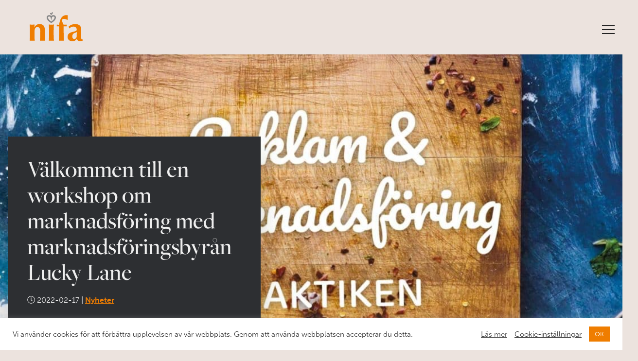

--- FILE ---
content_type: text/html; charset=UTF-8
request_url: https://www.nifa.se/nyheter/valkommen-till-en-workshop-om-marknadsforing-med-marknadsforingsbyran-lucky-lane/
body_size: 18351
content:
<!DOCTYPE html>
<html lang="sv-SE">

<head>
    <meta charset="utf-8">
    <meta http-equiv="x-ua-compatible" content="ie=edge">
    <meta name="viewport" content="width=device-width, initial-scale=1">
    <link rel="apple-touch-icon" sizes="180x180" href="https://www.nifa.se/app/themes/nifa-theme/dist/images/apple-touch-icon.png">
    <link rel="icon" type="image/png" sizes="32x32" href="https://www.nifa.se/app/themes/nifa-theme/dist/images/favicon-32x32.png">
    <link rel="icon" type="image/png" sizes="16x16" href="https://www.nifa.se/app/themes/nifa-theme/dist/images/favicon-16x16.png">
    <link rel="manifest" href="https://www.nifa.se/app/themes/nifa-theme/dist/images/site.webmanifest">
    <link rel="mask-icon" href="https://www.nifa.se/app/themes/nifa-theme/dist/images/safari-pinned-tab.svg" color="#5bbad5">
    <link rel="shortcut icon" href="https://www.nifa.se/app/themes/nifa-theme/dist/images/favicon.ico">
    <meta name="msapplication-TileColor" content="#da532c">
    <meta name="msapplication-config" content="https://www.nifa.se/app/themes/nifa-theme/dist/images/browserconfig.xml">
    <meta name="theme-color" content="#ffffff">
    <meta name="facebook-domain-verification" content="23z15gtx7gv6uf7079a8ngro6cv1aw" />
    <title>Välkommen till en workshop om marknadsföring med marknadsföringsbyrån Lucky Lane | NIFA</title>

<!-- The SEO Framework av Sybre Waaijer -->
<meta name="robots" content="max-snippet:-1,max-image-preview:standard,max-video-preview:-1" />
<link rel="canonical" href="https://www.nifa.se/nyheter/valkommen-till-en-workshop-om-marknadsforing-med-marknadsforingsbyran-lucky-lane/" />
<meta name="description" content="Den här workshopen vänder sig till våra medlemmar. Under dagen får du en unik inblick i hur dagens marknadsföring arbetas fram och vad som kan ingå." />
<meta property="og:type" content="article" />
<meta property="og:locale" content="sv_SE" />
<meta property="og:site_name" content="NIFA" />
<meta property="og:title" content="Välkommen till en workshop om marknadsföring med marknadsföringsbyrån Lucky Lane" />
<meta property="og:description" content="Den här workshopen vänder sig till våra medlemmar. Under dagen får du en unik inblick i hur dagens marknadsföring arbetas fram och vad som kan ingå. Du kommer att få svar på frågor som rör vilka…" />
<meta property="og:url" content="https://www.nifa.se/nyheter/valkommen-till-en-workshop-om-marknadsforing-med-marknadsforingsbyran-lucky-lane/" />
<meta property="og:image" content="https://www.nifa.se/app/uploads/2021/12/workshop-marknadsforing-feb2021-2000.jpg" />
<meta property="og:image:width" content="2000" />
<meta property="og:image:height" content="1411" />
<meta property="article:published_time" content="2022-02-17T21:17:44+00:00" />
<meta property="article:modified_time" content="2022-02-17T21:17:45+00:00" />
<meta name="twitter:card" content="summary_large_image" />
<meta name="twitter:title" content="Välkommen till en workshop om marknadsföring med marknadsföringsbyrån Lucky Lane" />
<meta name="twitter:description" content="Den här workshopen vänder sig till våra medlemmar. Under dagen får du en unik inblick i hur dagens marknadsföring arbetas fram och vad som kan ingå. Du kommer att få svar på frågor som rör vilka…" />
<meta name="twitter:image" content="https://www.nifa.se/app/uploads/2021/12/workshop-marknadsforing-feb2021-2000.jpg" />
<script type="application/ld+json">{"@context":"https://schema.org","@graph":[{"@type":"WebSite","@id":"https://www.nifa.se/#/schema/WebSite","url":"https://www.nifa.se/","name":"NIFA","description":"Nordic Innovation Food Arena","inLanguage":"sv-SE","potentialAction":{"@type":"SearchAction","target":{"@type":"EntryPoint","urlTemplate":"https://www.nifa.se/search/{search_term_string}/"},"query-input":"required name=search_term_string"},"publisher":{"@type":"Organization","@id":"https://www.nifa.se/#/schema/Organization","name":"NIFA","url":"https://www.nifa.se/"}},{"@type":"WebPage","@id":"https://www.nifa.se/nyheter/valkommen-till-en-workshop-om-marknadsforing-med-marknadsforingsbyran-lucky-lane/","url":"https://www.nifa.se/nyheter/valkommen-till-en-workshop-om-marknadsforing-med-marknadsforingsbyran-lucky-lane/","name":"Välkommen till en workshop om marknadsföring med marknadsföringsbyrån Lucky Lane | NIFA","description":"Den här workshopen vänder sig till våra medlemmar. Under dagen får du en unik inblick i hur dagens marknadsföring arbetas fram och vad som kan ingå.","inLanguage":"sv-SE","isPartOf":{"@id":"https://www.nifa.se/#/schema/WebSite"},"breadcrumb":{"@type":"BreadcrumbList","@id":"https://www.nifa.se/#/schema/BreadcrumbList","itemListElement":[{"@type":"ListItem","position":1,"item":"https://www.nifa.se/","name":"NIFA"},{"@type":"ListItem","position":2,"item":"https://www.nifa.se/category/nyheter/","name":"Kategori: Nyheter"},{"@type":"ListItem","position":3,"name":"Välkommen till en workshop om marknadsföring med marknadsföringsbyrån Lucky Lane"}]},"potentialAction":{"@type":"ReadAction","target":"https://www.nifa.se/nyheter/valkommen-till-en-workshop-om-marknadsforing-med-marknadsforingsbyran-lucky-lane/"},"datePublished":"2022-02-17T21:17:44+00:00","dateModified":"2022-02-17T21:17:45+00:00","author":{"@type":"Person","@id":"https://www.nifa.se/#/schema/Person/b8f7d864165ad3ff64e47998447d45ac","name":"pernilla"}}]}</script>
<!-- / The SEO Framework av Sybre Waaijer | 43.82ms meta | 19.23ms boot -->

<link rel='dns-prefetch' href='//www.nifa.se' />
<link rel='dns-prefetch' href='//maps.googleapis.com' />
<link rel='dns-prefetch' href='//use.typekit.net' />
<link rel="alternate" type="application/rss+xml" title="NIFA &raquo; Kommentarsflöde för Välkommen till en workshop om marknadsföring med marknadsföringsbyrån Lucky Lane" href="https://www.nifa.se/nyheter/valkommen-till-en-workshop-om-marknadsforing-med-marknadsforingsbyran-lucky-lane/feed/" />
<link rel="alternate" title="oEmbed (JSON)" type="application/json+oembed" href="https://www.nifa.se/wp-json/oembed/1.0/embed?url=https%3A%2F%2Fwww.nifa.se%2Fnyheter%2Fvalkommen-till-en-workshop-om-marknadsforing-med-marknadsforingsbyran-lucky-lane%2F" />
<link rel="alternate" title="oEmbed (XML)" type="text/xml+oembed" href="https://www.nifa.se/wp-json/oembed/1.0/embed?url=https%3A%2F%2Fwww.nifa.se%2Fnyheter%2Fvalkommen-till-en-workshop-om-marknadsforing-med-marknadsforingsbyran-lucky-lane%2F&#038;format=xml" />
<style id='wp-img-auto-sizes-contain-inline-css' type='text/css'>
img:is([sizes=auto i],[sizes^="auto," i]){contain-intrinsic-size:3000px 1500px}
/*# sourceURL=wp-img-auto-sizes-contain-inline-css */
</style>
<link rel='stylesheet' id='sbi_styles-css' href='https://www.nifa.se/app/plugins/instagram-feed-pro/css/sbi-styles.min.css?ver=6.9.0' type='text/css' media='all' />
<style id='wp-emoji-styles-inline-css' type='text/css'>

	img.wp-smiley, img.emoji {
		display: inline !important;
		border: none !important;
		box-shadow: none !important;
		height: 1em !important;
		width: 1em !important;
		margin: 0 0.07em !important;
		vertical-align: -0.1em !important;
		background: none !important;
		padding: 0 !important;
	}
/*# sourceURL=wp-emoji-styles-inline-css */
</style>
<style id='wp-block-library-inline-css' type='text/css'>
:root{--wp-block-synced-color:#7a00df;--wp-block-synced-color--rgb:122,0,223;--wp-bound-block-color:var(--wp-block-synced-color);--wp-editor-canvas-background:#ddd;--wp-admin-theme-color:#007cba;--wp-admin-theme-color--rgb:0,124,186;--wp-admin-theme-color-darker-10:#006ba1;--wp-admin-theme-color-darker-10--rgb:0,107,160.5;--wp-admin-theme-color-darker-20:#005a87;--wp-admin-theme-color-darker-20--rgb:0,90,135;--wp-admin-border-width-focus:2px}@media (min-resolution:192dpi){:root{--wp-admin-border-width-focus:1.5px}}.wp-element-button{cursor:pointer}:root .has-very-light-gray-background-color{background-color:#eee}:root .has-very-dark-gray-background-color{background-color:#313131}:root .has-very-light-gray-color{color:#eee}:root .has-very-dark-gray-color{color:#313131}:root .has-vivid-green-cyan-to-vivid-cyan-blue-gradient-background{background:linear-gradient(135deg,#00d084,#0693e3)}:root .has-purple-crush-gradient-background{background:linear-gradient(135deg,#34e2e4,#4721fb 50%,#ab1dfe)}:root .has-hazy-dawn-gradient-background{background:linear-gradient(135deg,#faaca8,#dad0ec)}:root .has-subdued-olive-gradient-background{background:linear-gradient(135deg,#fafae1,#67a671)}:root .has-atomic-cream-gradient-background{background:linear-gradient(135deg,#fdd79a,#004a59)}:root .has-nightshade-gradient-background{background:linear-gradient(135deg,#330968,#31cdcf)}:root .has-midnight-gradient-background{background:linear-gradient(135deg,#020381,#2874fc)}:root{--wp--preset--font-size--normal:16px;--wp--preset--font-size--huge:42px}.has-regular-font-size{font-size:1em}.has-larger-font-size{font-size:2.625em}.has-normal-font-size{font-size:var(--wp--preset--font-size--normal)}.has-huge-font-size{font-size:var(--wp--preset--font-size--huge)}.has-text-align-center{text-align:center}.has-text-align-left{text-align:left}.has-text-align-right{text-align:right}.has-fit-text{white-space:nowrap!important}#end-resizable-editor-section{display:none}.aligncenter{clear:both}.items-justified-left{justify-content:flex-start}.items-justified-center{justify-content:center}.items-justified-right{justify-content:flex-end}.items-justified-space-between{justify-content:space-between}.screen-reader-text{border:0;clip-path:inset(50%);height:1px;margin:-1px;overflow:hidden;padding:0;position:absolute;width:1px;word-wrap:normal!important}.screen-reader-text:focus{background-color:#ddd;clip-path:none;color:#444;display:block;font-size:1em;height:auto;left:5px;line-height:normal;padding:15px 23px 14px;text-decoration:none;top:5px;width:auto;z-index:100000}html :where(.has-border-color){border-style:solid}html :where([style*=border-top-color]){border-top-style:solid}html :where([style*=border-right-color]){border-right-style:solid}html :where([style*=border-bottom-color]){border-bottom-style:solid}html :where([style*=border-left-color]){border-left-style:solid}html :where([style*=border-width]){border-style:solid}html :where([style*=border-top-width]){border-top-style:solid}html :where([style*=border-right-width]){border-right-style:solid}html :where([style*=border-bottom-width]){border-bottom-style:solid}html :where([style*=border-left-width]){border-left-style:solid}html :where(img[class*=wp-image-]){height:auto;max-width:100%}:where(figure){margin:0 0 1em}html :where(.is-position-sticky){--wp-admin--admin-bar--position-offset:var(--wp-admin--admin-bar--height,0px)}@media screen and (max-width:600px){html :where(.is-position-sticky){--wp-admin--admin-bar--position-offset:0px}}

/*# sourceURL=wp-block-library-inline-css */
</style><style id='wp-block-group-inline-css' type='text/css'>
.wp-block-group{box-sizing:border-box}:where(.wp-block-group.wp-block-group-is-layout-constrained){position:relative}
/*# sourceURL=https://www.nifa.se/wp/wp-includes/blocks/group/style.min.css */
</style>
<style id='wp-block-paragraph-inline-css' type='text/css'>
.is-small-text{font-size:.875em}.is-regular-text{font-size:1em}.is-large-text{font-size:2.25em}.is-larger-text{font-size:3em}.has-drop-cap:not(:focus):first-letter{float:left;font-size:8.4em;font-style:normal;font-weight:100;line-height:.68;margin:.05em .1em 0 0;text-transform:uppercase}body.rtl .has-drop-cap:not(:focus):first-letter{float:none;margin-left:.1em}p.has-drop-cap.has-background{overflow:hidden}:root :where(p.has-background){padding:1.25em 2.375em}:where(p.has-text-color:not(.has-link-color)) a{color:inherit}p.has-text-align-left[style*="writing-mode:vertical-lr"],p.has-text-align-right[style*="writing-mode:vertical-rl"]{rotate:180deg}
/*# sourceURL=https://www.nifa.se/wp/wp-includes/blocks/paragraph/style.min.css */
</style>
<style id='global-styles-inline-css' type='text/css'>
:root{--wp--preset--aspect-ratio--square: 1;--wp--preset--aspect-ratio--4-3: 4/3;--wp--preset--aspect-ratio--3-4: 3/4;--wp--preset--aspect-ratio--3-2: 3/2;--wp--preset--aspect-ratio--2-3: 2/3;--wp--preset--aspect-ratio--16-9: 16/9;--wp--preset--aspect-ratio--9-16: 9/16;--wp--preset--color--black: #000000;--wp--preset--color--cyan-bluish-gray: #abb8c3;--wp--preset--color--white: #ffffff;--wp--preset--color--pale-pink: #f78da7;--wp--preset--color--vivid-red: #cf2e2e;--wp--preset--color--luminous-vivid-orange: #ff6900;--wp--preset--color--luminous-vivid-amber: #fcb900;--wp--preset--color--light-green-cyan: #7bdcb5;--wp--preset--color--vivid-green-cyan: #00d084;--wp--preset--color--pale-cyan-blue: #8ed1fc;--wp--preset--color--vivid-cyan-blue: #0693e3;--wp--preset--color--vivid-purple: #9b51e0;--wp--preset--gradient--vivid-cyan-blue-to-vivid-purple: linear-gradient(135deg,rgb(6,147,227) 0%,rgb(155,81,224) 100%);--wp--preset--gradient--light-green-cyan-to-vivid-green-cyan: linear-gradient(135deg,rgb(122,220,180) 0%,rgb(0,208,130) 100%);--wp--preset--gradient--luminous-vivid-amber-to-luminous-vivid-orange: linear-gradient(135deg,rgb(252,185,0) 0%,rgb(255,105,0) 100%);--wp--preset--gradient--luminous-vivid-orange-to-vivid-red: linear-gradient(135deg,rgb(255,105,0) 0%,rgb(207,46,46) 100%);--wp--preset--gradient--very-light-gray-to-cyan-bluish-gray: linear-gradient(135deg,rgb(238,238,238) 0%,rgb(169,184,195) 100%);--wp--preset--gradient--cool-to-warm-spectrum: linear-gradient(135deg,rgb(74,234,220) 0%,rgb(151,120,209) 20%,rgb(207,42,186) 40%,rgb(238,44,130) 60%,rgb(251,105,98) 80%,rgb(254,248,76) 100%);--wp--preset--gradient--blush-light-purple: linear-gradient(135deg,rgb(255,206,236) 0%,rgb(152,150,240) 100%);--wp--preset--gradient--blush-bordeaux: linear-gradient(135deg,rgb(254,205,165) 0%,rgb(254,45,45) 50%,rgb(107,0,62) 100%);--wp--preset--gradient--luminous-dusk: linear-gradient(135deg,rgb(255,203,112) 0%,rgb(199,81,192) 50%,rgb(65,88,208) 100%);--wp--preset--gradient--pale-ocean: linear-gradient(135deg,rgb(255,245,203) 0%,rgb(182,227,212) 50%,rgb(51,167,181) 100%);--wp--preset--gradient--electric-grass: linear-gradient(135deg,rgb(202,248,128) 0%,rgb(113,206,126) 100%);--wp--preset--gradient--midnight: linear-gradient(135deg,rgb(2,3,129) 0%,rgb(40,116,252) 100%);--wp--preset--font-size--small: 13px;--wp--preset--font-size--medium: 20px;--wp--preset--font-size--large: 36px;--wp--preset--font-size--x-large: 42px;--wp--preset--spacing--20: 0.44rem;--wp--preset--spacing--30: 0.67rem;--wp--preset--spacing--40: 1rem;--wp--preset--spacing--50: 1.5rem;--wp--preset--spacing--60: 2.25rem;--wp--preset--spacing--70: 3.38rem;--wp--preset--spacing--80: 5.06rem;--wp--preset--shadow--natural: 6px 6px 9px rgba(0, 0, 0, 0.2);--wp--preset--shadow--deep: 12px 12px 50px rgba(0, 0, 0, 0.4);--wp--preset--shadow--sharp: 6px 6px 0px rgba(0, 0, 0, 0.2);--wp--preset--shadow--outlined: 6px 6px 0px -3px rgb(255, 255, 255), 6px 6px rgb(0, 0, 0);--wp--preset--shadow--crisp: 6px 6px 0px rgb(0, 0, 0);}:where(.is-layout-flex){gap: 0.5em;}:where(.is-layout-grid){gap: 0.5em;}body .is-layout-flex{display: flex;}.is-layout-flex{flex-wrap: wrap;align-items: center;}.is-layout-flex > :is(*, div){margin: 0;}body .is-layout-grid{display: grid;}.is-layout-grid > :is(*, div){margin: 0;}:where(.wp-block-columns.is-layout-flex){gap: 2em;}:where(.wp-block-columns.is-layout-grid){gap: 2em;}:where(.wp-block-post-template.is-layout-flex){gap: 1.25em;}:where(.wp-block-post-template.is-layout-grid){gap: 1.25em;}.has-black-color{color: var(--wp--preset--color--black) !important;}.has-cyan-bluish-gray-color{color: var(--wp--preset--color--cyan-bluish-gray) !important;}.has-white-color{color: var(--wp--preset--color--white) !important;}.has-pale-pink-color{color: var(--wp--preset--color--pale-pink) !important;}.has-vivid-red-color{color: var(--wp--preset--color--vivid-red) !important;}.has-luminous-vivid-orange-color{color: var(--wp--preset--color--luminous-vivid-orange) !important;}.has-luminous-vivid-amber-color{color: var(--wp--preset--color--luminous-vivid-amber) !important;}.has-light-green-cyan-color{color: var(--wp--preset--color--light-green-cyan) !important;}.has-vivid-green-cyan-color{color: var(--wp--preset--color--vivid-green-cyan) !important;}.has-pale-cyan-blue-color{color: var(--wp--preset--color--pale-cyan-blue) !important;}.has-vivid-cyan-blue-color{color: var(--wp--preset--color--vivid-cyan-blue) !important;}.has-vivid-purple-color{color: var(--wp--preset--color--vivid-purple) !important;}.has-black-background-color{background-color: var(--wp--preset--color--black) !important;}.has-cyan-bluish-gray-background-color{background-color: var(--wp--preset--color--cyan-bluish-gray) !important;}.has-white-background-color{background-color: var(--wp--preset--color--white) !important;}.has-pale-pink-background-color{background-color: var(--wp--preset--color--pale-pink) !important;}.has-vivid-red-background-color{background-color: var(--wp--preset--color--vivid-red) !important;}.has-luminous-vivid-orange-background-color{background-color: var(--wp--preset--color--luminous-vivid-orange) !important;}.has-luminous-vivid-amber-background-color{background-color: var(--wp--preset--color--luminous-vivid-amber) !important;}.has-light-green-cyan-background-color{background-color: var(--wp--preset--color--light-green-cyan) !important;}.has-vivid-green-cyan-background-color{background-color: var(--wp--preset--color--vivid-green-cyan) !important;}.has-pale-cyan-blue-background-color{background-color: var(--wp--preset--color--pale-cyan-blue) !important;}.has-vivid-cyan-blue-background-color{background-color: var(--wp--preset--color--vivid-cyan-blue) !important;}.has-vivid-purple-background-color{background-color: var(--wp--preset--color--vivid-purple) !important;}.has-black-border-color{border-color: var(--wp--preset--color--black) !important;}.has-cyan-bluish-gray-border-color{border-color: var(--wp--preset--color--cyan-bluish-gray) !important;}.has-white-border-color{border-color: var(--wp--preset--color--white) !important;}.has-pale-pink-border-color{border-color: var(--wp--preset--color--pale-pink) !important;}.has-vivid-red-border-color{border-color: var(--wp--preset--color--vivid-red) !important;}.has-luminous-vivid-orange-border-color{border-color: var(--wp--preset--color--luminous-vivid-orange) !important;}.has-luminous-vivid-amber-border-color{border-color: var(--wp--preset--color--luminous-vivid-amber) !important;}.has-light-green-cyan-border-color{border-color: var(--wp--preset--color--light-green-cyan) !important;}.has-vivid-green-cyan-border-color{border-color: var(--wp--preset--color--vivid-green-cyan) !important;}.has-pale-cyan-blue-border-color{border-color: var(--wp--preset--color--pale-cyan-blue) !important;}.has-vivid-cyan-blue-border-color{border-color: var(--wp--preset--color--vivid-cyan-blue) !important;}.has-vivid-purple-border-color{border-color: var(--wp--preset--color--vivid-purple) !important;}.has-vivid-cyan-blue-to-vivid-purple-gradient-background{background: var(--wp--preset--gradient--vivid-cyan-blue-to-vivid-purple) !important;}.has-light-green-cyan-to-vivid-green-cyan-gradient-background{background: var(--wp--preset--gradient--light-green-cyan-to-vivid-green-cyan) !important;}.has-luminous-vivid-amber-to-luminous-vivid-orange-gradient-background{background: var(--wp--preset--gradient--luminous-vivid-amber-to-luminous-vivid-orange) !important;}.has-luminous-vivid-orange-to-vivid-red-gradient-background{background: var(--wp--preset--gradient--luminous-vivid-orange-to-vivid-red) !important;}.has-very-light-gray-to-cyan-bluish-gray-gradient-background{background: var(--wp--preset--gradient--very-light-gray-to-cyan-bluish-gray) !important;}.has-cool-to-warm-spectrum-gradient-background{background: var(--wp--preset--gradient--cool-to-warm-spectrum) !important;}.has-blush-light-purple-gradient-background{background: var(--wp--preset--gradient--blush-light-purple) !important;}.has-blush-bordeaux-gradient-background{background: var(--wp--preset--gradient--blush-bordeaux) !important;}.has-luminous-dusk-gradient-background{background: var(--wp--preset--gradient--luminous-dusk) !important;}.has-pale-ocean-gradient-background{background: var(--wp--preset--gradient--pale-ocean) !important;}.has-electric-grass-gradient-background{background: var(--wp--preset--gradient--electric-grass) !important;}.has-midnight-gradient-background{background: var(--wp--preset--gradient--midnight) !important;}.has-small-font-size{font-size: var(--wp--preset--font-size--small) !important;}.has-medium-font-size{font-size: var(--wp--preset--font-size--medium) !important;}.has-large-font-size{font-size: var(--wp--preset--font-size--large) !important;}.has-x-large-font-size{font-size: var(--wp--preset--font-size--x-large) !important;}
/*# sourceURL=global-styles-inline-css */
</style>

<style id='classic-theme-styles-inline-css' type='text/css'>
/*! This file is auto-generated */
.wp-block-button__link{color:#fff;background-color:#32373c;border-radius:9999px;box-shadow:none;text-decoration:none;padding:calc(.667em + 2px) calc(1.333em + 2px);font-size:1.125em}.wp-block-file__button{background:#32373c;color:#fff;text-decoration:none}
/*# sourceURL=/wp-includes/css/classic-themes.min.css */
</style>
<link rel='stylesheet' id='cookie-law-info-css' href='https://www.nifa.se/app/plugins/cookie-law-info/legacy/public/css/cookie-law-info-public.css?ver=3.3.9.1' type='text/css' media='all' />
<link rel='stylesheet' id='cookie-law-info-gdpr-css' href='https://www.nifa.se/app/plugins/cookie-law-info/legacy/public/css/cookie-law-info-gdpr.css?ver=3.3.9.1' type='text/css' media='all' />
<link rel='stylesheet' id='lbwps-styles-photoswipe5-main-css' href='https://www.nifa.se/app/plugins/lightbox-photoswipe/assets/ps5/styles/main.css?ver=5.8.2' type='text/css' media='all' />
<link rel='stylesheet' id='contact-form-7-css' href='https://www.nifa.se/app/plugins/contact-form-7/includes/css/styles.css?ver=6.1.4' type='text/css' media='all' />
<link rel='stylesheet' id='cf7cf-style-css' href='https://www.nifa.se/app/plugins/cf7-conditional-fields/style.css?ver=2.6.7' type='text/css' media='all' />
<link rel='stylesheet' id='adobe-fonts-css' href='https://use.typekit.net/hxz1wre.css?ver=1.0' type='text/css' media='all' />
<link rel='stylesheet' id='horizon/css-css' href='https://www.nifa.se/app/themes/nifa-theme/dist/css/style.css?id=0b310e8850578c20b432' type='text/css' media='all' />
<link rel='stylesheet' id='um_modal-css' href='https://www.nifa.se/app/plugins/ultimate-member/assets/css/um-modal.min.css?ver=2.11.1' type='text/css' media='all' />
<link rel='stylesheet' id='um_ui-css' href='https://www.nifa.se/app/plugins/ultimate-member/assets/libs/jquery-ui/jquery-ui.min.css?ver=1.13.2' type='text/css' media='all' />
<link rel='stylesheet' id='um_tipsy-css' href='https://www.nifa.se/app/plugins/ultimate-member/assets/libs/tipsy/tipsy.min.css?ver=1.0.0a' type='text/css' media='all' />
<link rel='stylesheet' id='um_raty-css' href='https://www.nifa.se/app/plugins/ultimate-member/assets/libs/raty/um-raty.min.css?ver=2.6.0' type='text/css' media='all' />
<link rel='stylesheet' id='select2-css' href='https://www.nifa.se/app/plugins/ultimate-member/assets/libs/select2/select2.min.css?ver=4.0.13' type='text/css' media='all' />
<link rel='stylesheet' id='um_fileupload-css' href='https://www.nifa.se/app/plugins/ultimate-member/assets/css/um-fileupload.min.css?ver=2.11.1' type='text/css' media='all' />
<link rel='stylesheet' id='um_confirm-css' href='https://www.nifa.se/app/plugins/ultimate-member/assets/libs/um-confirm/um-confirm.min.css?ver=1.0' type='text/css' media='all' />
<link rel='stylesheet' id='um_datetime-css' href='https://www.nifa.se/app/plugins/ultimate-member/assets/libs/pickadate/default.min.css?ver=3.6.2' type='text/css' media='all' />
<link rel='stylesheet' id='um_datetime_date-css' href='https://www.nifa.se/app/plugins/ultimate-member/assets/libs/pickadate/default.date.min.css?ver=3.6.2' type='text/css' media='all' />
<link rel='stylesheet' id='um_datetime_time-css' href='https://www.nifa.se/app/plugins/ultimate-member/assets/libs/pickadate/default.time.min.css?ver=3.6.2' type='text/css' media='all' />
<link rel='stylesheet' id='um_fonticons_ii-css' href='https://www.nifa.se/app/plugins/ultimate-member/assets/libs/legacy/fonticons/fonticons-ii.min.css?ver=2.11.1' type='text/css' media='all' />
<link rel='stylesheet' id='um_fonticons_fa-css' href='https://www.nifa.se/app/plugins/ultimate-member/assets/libs/legacy/fonticons/fonticons-fa.min.css?ver=2.11.1' type='text/css' media='all' />
<link rel='stylesheet' id='um_fontawesome-css' href='https://www.nifa.se/app/plugins/ultimate-member/assets/css/um-fontawesome.min.css?ver=6.5.2' type='text/css' media='all' />
<link rel='stylesheet' id='um_common-css' href='https://www.nifa.se/app/plugins/ultimate-member/assets/css/common.min.css?ver=2.11.1' type='text/css' media='all' />
<link rel='stylesheet' id='um_responsive-css' href='https://www.nifa.se/app/plugins/ultimate-member/assets/css/um-responsive.min.css?ver=2.11.1' type='text/css' media='all' />
<link rel='stylesheet' id='um_styles-css' href='https://www.nifa.se/app/plugins/ultimate-member/assets/css/um-styles.min.css?ver=2.11.1' type='text/css' media='all' />
<link rel='stylesheet' id='um_crop-css' href='https://www.nifa.se/app/plugins/ultimate-member/assets/libs/cropper/cropper.min.css?ver=1.6.1' type='text/css' media='all' />
<link rel='stylesheet' id='um_profile-css' href='https://www.nifa.se/app/plugins/ultimate-member/assets/css/um-profile.min.css?ver=2.11.1' type='text/css' media='all' />
<link rel='stylesheet' id='um_account-css' href='https://www.nifa.se/app/plugins/ultimate-member/assets/css/um-account.min.css?ver=2.11.1' type='text/css' media='all' />
<link rel='stylesheet' id='um_misc-css' href='https://www.nifa.se/app/plugins/ultimate-member/assets/css/um-misc.min.css?ver=2.11.1' type='text/css' media='all' />
<link rel='stylesheet' id='um_default_css-css' href='https://www.nifa.se/app/plugins/ultimate-member/assets/css/um-old-default.min.css?ver=2.11.1' type='text/css' media='all' />
<script type="text/javascript" src="https://code.jquery.com/jquery-3.4.1.min.js?ver=3.4.1" id="jquery-core-js"></script>
<script type="text/javascript" src="https://code.jquery.com/jquery-migrate-3.0.1.min.js?ver=3.0.1" id="jquery-migrate-js"></script>
<script type="text/javascript" id="cookie-law-info-js-extra">
/* <![CDATA[ */
var Cli_Data = {"nn_cookie_ids":["_fbp"],"cookielist":[],"non_necessary_cookies":{"analytics":["_fbp","","",""]},"ccpaEnabled":"","ccpaRegionBased":"","ccpaBarEnabled":"","strictlyEnabled":["necessary","obligatoire"],"ccpaType":"gdpr","js_blocking":"1","custom_integration":"","triggerDomRefresh":"","secure_cookies":""};
var cli_cookiebar_settings = {"animate_speed_hide":"500","animate_speed_show":"500","background":"#FFF","border":"#b1a6a6c2","border_on":"","button_1_button_colour":"#ef7d00","button_1_button_hover":"#bf6400","button_1_link_colour":"#fff","button_1_as_button":"1","button_1_new_win":"","button_2_button_colour":"#333","button_2_button_hover":"#292929","button_2_link_colour":"#444","button_2_as_button":"","button_2_hidebar":"","button_3_button_colour":"#3566bb","button_3_button_hover":"#2a5296","button_3_link_colour":"#fff","button_3_as_button":"1","button_3_new_win":"","button_4_button_colour":"#000","button_4_button_hover":"#000000","button_4_link_colour":"#333333","button_4_as_button":"","button_7_button_colour":"#61a229","button_7_button_hover":"#4e8221","button_7_link_colour":"#fff","button_7_as_button":"1","button_7_new_win":"","font_family":"inherit","header_fix":"","notify_animate_hide":"1","notify_animate_show":"","notify_div_id":"#cookie-law-info-bar","notify_position_horizontal":"right","notify_position_vertical":"bottom","scroll_close":"","scroll_close_reload":"","accept_close_reload":"","reject_close_reload":"","showagain_tab":"","showagain_background":"#fff","showagain_border":"#000","showagain_div_id":"#cookie-law-info-again","showagain_x_position":"100px","text":"#333333","show_once_yn":"","show_once":"10000","logging_on":"","as_popup":"","popup_overlay":"1","bar_heading_text":"","cookie_bar_as":"banner","popup_showagain_position":"bottom-right","widget_position":"left"};
var log_object = {"ajax_url":"https://www.nifa.se/wp/wp-admin/admin-ajax.php"};
//# sourceURL=cookie-law-info-js-extra
/* ]]> */
</script>
<script type="text/javascript" src="https://www.nifa.se/app/plugins/cookie-law-info/legacy/public/js/cookie-law-info-public.js?ver=3.3.9.1" id="cookie-law-info-js"></script>
<script type="text/javascript" src="https://www.nifa.se/app/plugins/ultimate-member/assets/js/um-gdpr.min.js?ver=2.11.1" id="um-gdpr-js"></script>
<link rel="https://api.w.org/" href="https://www.nifa.se/wp-json/" /><link rel="alternate" title="JSON" type="application/json" href="https://www.nifa.se/wp-json/wp/v2/posts/2196" /><link rel="EditURI" type="application/rsd+xml" title="RSD" href="https://www.nifa.se/wp/xmlrpc.php?rsd" />
<!-- Google tag (gtag.js) -->
<script type="text/plain" data-cli-class="cli-blocker-script"  data-cli-script-type="analytics" data-cli-block="true"  data-cli-element-position="head" async src=https://www.googletagmanager.com/gtag/js?id=G-XPP769601N></script>
<script type="text/plain" data-cli-class="cli-blocker-script"  data-cli-script-type="analytics" data-cli-block="true"  data-cli-element-position="head"> window.dataLayer = window.dataLayer || []; function gtag() { dataLayer.push(arguments); } gtag('js', new Date()); gtag('config', 'G-XPP769601N'); </script>

<!-- Meta Pixel Code -->
<script type="text/plain" data-cli-class="cli-blocker-script"  data-cli-script-type="analytics" data-cli-block="true"  data-cli-element-position="head">
  !function(f,b,e,v,n,t,s)
  {if(f.fbq)return;n=f.fbq=function(){n.callMethod?
  n.callMethod.apply(n,arguments):n.queue.push(arguments)};
  if(!f._fbq)f._fbq=n;n.push=n;n.loaded=!0;n.version='2.0';
  n.queue=[];t=b.createElement(e);t.async=!0;
  t.src=v;s=b.getElementsByTagName(e)[0];
  s.parentNode.insertBefore(t,s)}(window, document,'script',
  'https://connect.facebook.net/en_US/fbevents.js');
  fbq('init', '1351914088906646');
  fbq('track', 'PageView');
</script>
<!-- End Meta Pixel Code --><link rel="apple-touch-icon" sizes="180x180" href="/app/uploads/fbrfg/apple-touch-icon.png?v=xQ7gQY7pYj">
<link rel="icon" type="image/png" sizes="32x32" href="/app/uploads/fbrfg/favicon-32x32.png?v=xQ7gQY7pYj">
<link rel="icon" type="image/png" sizes="16x16" href="/app/uploads/fbrfg/favicon-16x16.png?v=xQ7gQY7pYj">
<link rel="manifest" href="/app/uploads/fbrfg/site.webmanifest?v=xQ7gQY7pYj">
<link rel="shortcut icon" href="/app/uploads/fbrfg/favicon.ico?v=xQ7gQY7pYj">
<meta name="msapplication-TileColor" content="#da532c">
<meta name="msapplication-config" content="/app/uploads/fbrfg/browserconfig.xml?v=xQ7gQY7pYj">
<meta name="theme-color" content="#ffffff"><style id="uagb-style-conditional-extension">@media (min-width: 1025px){body .uag-hide-desktop.uagb-google-map__wrap,body .uag-hide-desktop{display:none !important}}@media (min-width: 768px) and (max-width: 1024px){body .uag-hide-tab.uagb-google-map__wrap,body .uag-hide-tab{display:none !important}}@media (max-width: 767px){body .uag-hide-mob.uagb-google-map__wrap,body .uag-hide-mob{display:none !important}}</style><style id="uagb-style-frontend-2196">.uag-blocks-common-selector{z-index:var(--z-index-desktop) !important}@media (max-width: 976px){.uag-blocks-common-selector{z-index:var(--z-index-tablet) !important}}@media (max-width: 767px){.uag-blocks-common-selector{z-index:var(--z-index-mobile) !important}}
</style><link rel='stylesheet' id='cookie-law-info-table-css' href='https://www.nifa.se/app/plugins/cookie-law-info/legacy/public/css/cookie-law-info-table.css?ver=3.3.9.1' type='text/css' media='all' />
</head>

<body class="wp-singular post-template-default single single-post postid-2196 single-format-standard wp-embed-responsive wp-theme-nifa-theme common bg-tertiary use-header-docking valkommen-till-en-workshop-om-marknadsforing-med-marknadsforingsbyran-lucky-lane has-featured-image">
    <!--[if IE]>
            <div class="alert-ie-appeared">
                Du använder <strong>Internet Explorer</strong> som webbläsare. Internet Explorer har från och med januari 2016 slutat få säkerhetsuppdateringar utav Microsoft Corporation. Så för att uppnå den bästa upplevelsen av denna webbplats, var god uppdatera till en annan <a href="https://browsehappy.com/" target="_blank" rel="noopener noreferrer">webbläsare</a>.            </div>
        <![endif]-->
    <div class="cursor-pointer site-header__overlay overlay overlay--hidden"></div>
<header id="header" class="site-header" role="banner">
    <div class="container">
        <div class="logotype">
            <a href="https://www.nifa.se">
                <img src="https://www.nifa.se/app/themes/nifa-theme/dist/images/nifa_logo_notext.svg?id=f9ff66cca095dbac3302" alt="Logotyp för NIFA" class="logotype__image">
            </a>
        </div>

        <button type="button" class="site-header__nav-toggle" aria-label="Visa menyn">
            <span></span>
            <span></span>
            <span></span>
            <span></span>
        </button>

        <nav id="main-nav" class="site-header__nav" aria-hidden="true" aria-label="Huvudmeny">
            <ul id="menu-huvudmeny" class="nav-container"><li id="menu-item-6212" class="menu-item menu-item-type-post_type menu-item-object-page menu-item-6212"><a href="https://www.nifa.se/beredskapsarbete/" class="link link--header">Livsmedelsberedskap</a><div class='sub-menu-icon'><i class='fas fa-chevron-right'></i></div></li>
<li id="menu-item-313" class="menu-item menu-item-type-post_type menu-item-object-page current_page_parent menu-item-has-children menu-item-313"><a href="https://www.nifa.se/aktuellt/" class="link link--header">Aktuellt</a><div class='sub-menu-icon'><i class='fas fa-chevron-right'></i></div>
<ul class="sub-menu">
	<li id="menu-item-1170" class="menu-item menu-item-type-post_type menu-item-object-page current_page_parent menu-item-1170"><a href="https://www.nifa.se/aktuellt/" class="link link--header">Aktuellt</a><div class='sub-menu-icon'><i class='fas fa-chevron-right'></i></div></li>
	<li id="menu-item-883" class="menu-item menu-item-type-post_type menu-item-object-page menu-item-883"><a href="https://www.nifa.se/aktiviteter/" class="link link--header">Aktiviteter</a><div class='sub-menu-icon'><i class='fas fa-chevron-right'></i></div></li>
	<li id="menu-item-370" class="menu-item menu-item-type-post_type menu-item-object-page menu-item-370"><a href="https://www.nifa.se/upphandling/" class="link link--header">Upphandling</a><div class='sub-menu-icon'><i class='fas fa-chevron-right'></i></div></li>
	<li id="menu-item-2322" class="menu-item menu-item-type-post_type menu-item-object-page menu-item-2322"><a href="https://www.nifa.se/anmalan/" class="link link--header">Anmälan</a><div class='sub-menu-icon'><i class='fas fa-chevron-right'></i></div></li>
</ul>
</li>
<li id="menu-item-376" class="menu-item menu-item-type-post_type menu-item-object-page menu-item-has-children menu-item-376"><a href="https://www.nifa.se/medlemmar/" class="link link--header">Medlemmar</a><div class='sub-menu-icon'><i class='fas fa-chevron-right'></i></div>
<ul class="sub-menu">
	<li id="menu-item-1142" class="menu-item menu-item-type-post_type menu-item-object-page menu-item-1142"><a href="https://www.nifa.se/medlemmar/" class="link link--header">Hitta till våra medlemmar</a><div class='sub-menu-icon'><i class='fas fa-chevron-right'></i></div></li>
	<li id="menu-item-1190" class="menu-item menu-item-type-taxonomy menu-item-object-category menu-item-1190"><a href="https://www.nifa.se/category/lar-kanna-vara-producenter/" class="link link--header">Lär känna våra producenter</a><div class='sub-menu-icon'><i class='fas fa-chevron-right'></i></div></li>
	<li id="menu-item-1318" class="menu-item menu-item-type-taxonomy menu-item-object-category menu-item-1318"><a href="https://www.nifa.se/category/portratt-manadens-medlemsforetag/" class="link link--header">Porträtt/månadens medlemsföretag</a><div class='sub-menu-icon'><i class='fas fa-chevron-right'></i></div></li>
	<li id="menu-item-3978" class="menu-item menu-item-type-post_type menu-item-object-page menu-item-3978"><a href="https://www.nifa.se/medlemssida/" class="link link--header">Medlemssida</a><div class='sub-menu-icon'><i class='fas fa-chevron-right'></i></div></li>
</ul>
</li>
<li id="menu-item-385" class="menu-item menu-item-type-post_type menu-item-object-page menu-item-385"><a href="https://www.nifa.se/bli-medlem/" class="link link--header">Bli medlem</a><div class='sub-menu-icon'><i class='fas fa-chevron-right'></i></div></li>
<li id="menu-item-6609" class="menu-item menu-item-type-post_type menu-item-object-page menu-item-has-children menu-item-6609"><a href="https://www.nifa.se/valkommen-2025/" class="link link--header">Smaka på Värmland</a><div class='sub-menu-icon'><i class='fas fa-chevron-right'></i></div>
<ul class="sub-menu">
	<li id="menu-item-6705" class="menu-item menu-item-type-post_type menu-item-object-page menu-item-6705"><a href="https://www.nifa.se/det-har-ar-smaka-pa-varmland/" class="link link--header">Det här är Smaka på Värmland</a><div class='sub-menu-icon'><i class='fas fa-chevron-right'></i></div></li>
	<li id="menu-item-6684" class="menu-item menu-item-type-post_type menu-item-object-page menu-item-6684"><a href="https://www.nifa.se/utstallarformat/" class="link link--header">Utställarformat</a><div class='sub-menu-icon'><i class='fas fa-chevron-right'></i></div></li>
	<li id="menu-item-2349" class="menu-item menu-item-type-post_type menu-item-object-page menu-item-2349"><a href="https://www.nifa.se/smaka-pa-varmland-anmalan-2025/" class="link link--header">Anmälan 2025</a><div class='sub-menu-icon'><i class='fas fa-chevron-right'></i></div></li>
	<li id="menu-item-6629" class="menu-item menu-item-type-post_type menu-item-object-page menu-item-has-children menu-item-6629"><a href="https://www.nifa.se/digital-karta-utstallare/" class="link link--header">Digital karta – utställare</a><div class='sub-menu-icon'><i class='fas fa-chevron-right'></i></div>
	<ul class="sub-menu">
		<li id="menu-item-7366" class="menu-item menu-item-type-post_type menu-item-object-page menu-item-7366"><a href="https://www.nifa.se/smaka-pa-varmland-digital-folder/" class="link link--header">Smaka på Värmland: Digital folder</a><div class='sub-menu-icon'><i class='fas fa-chevron-right'></i></div></li>
	</ul>
</li>
	<li id="menu-item-7350" class="menu-item menu-item-type-post_type menu-item-object-page menu-item-7350"><a href="https://www.nifa.se/barnens-smaka-pa-varmland/" class="link link--header">Barnens Smaka på Värmland</a><div class='sub-menu-icon'><i class='fas fa-chevron-right'></i></div></li>
	<li id="menu-item-6617" class="menu-item menu-item-type-post_type menu-item-object-page menu-item-has-children menu-item-6617"><a href="https://www.nifa.se/utstallare/" class="link link--header">Utställare</a><div class='sub-menu-icon'><i class='fas fa-chevron-right'></i></div>
	<ul class="sub-menu">
		<li id="menu-item-6902" class="menu-item menu-item-type-post_type menu-item-object-page menu-item-6902"><a href="https://www.nifa.se/arvika/" class="link link--header">Arvika</a><div class='sub-menu-icon'><i class='fas fa-chevron-right'></i></div></li>
		<li id="menu-item-6901" class="menu-item menu-item-type-post_type menu-item-object-page menu-item-6901"><a href="https://www.nifa.se/eda/" class="link link--header">Eda</a><div class='sub-menu-icon'><i class='fas fa-chevron-right'></i></div></li>
		<li id="menu-item-6841" class="menu-item menu-item-type-post_type menu-item-object-page menu-item-6841"><a href="https://www.nifa.se/filipstad/" class="link link--header">Filipstad</a><div class='sub-menu-icon'><i class='fas fa-chevron-right'></i></div></li>
		<li id="menu-item-6840" class="menu-item menu-item-type-post_type menu-item-object-page menu-item-6840"><a href="https://www.nifa.se/forshaga/" class="link link--header">Forshaga</a><div class='sub-menu-icon'><i class='fas fa-chevron-right'></i></div></li>
		<li id="menu-item-6900" class="menu-item menu-item-type-post_type menu-item-object-page menu-item-6900"><a href="https://www.nifa.se/grums/" class="link link--header">Grums</a><div class='sub-menu-icon'><i class='fas fa-chevron-right'></i></div></li>
		<li id="menu-item-6899" class="menu-item menu-item-type-post_type menu-item-object-page menu-item-6899"><a href="https://www.nifa.se/hagfors/" class="link link--header">Hagfors</a><div class='sub-menu-icon'><i class='fas fa-chevron-right'></i></div></li>
		<li id="menu-item-6898" class="menu-item menu-item-type-post_type menu-item-object-page menu-item-6898"><a href="https://www.nifa.se/hammaro/" class="link link--header">Hammarö</a><div class='sub-menu-icon'><i class='fas fa-chevron-right'></i></div></li>
		<li id="menu-item-6823" class="menu-item menu-item-type-post_type menu-item-object-page menu-item-6823"><a href="https://www.nifa.se/karlstad/" class="link link--header">Karlstad</a><div class='sub-menu-icon'><i class='fas fa-chevron-right'></i></div></li>
		<li id="menu-item-6897" class="menu-item menu-item-type-post_type menu-item-object-page menu-item-6897"><a href="https://www.nifa.se/kil/" class="link link--header">Kil</a><div class='sub-menu-icon'><i class='fas fa-chevron-right'></i></div></li>
		<li id="menu-item-6896" class="menu-item menu-item-type-post_type menu-item-object-page menu-item-6896"><a href="https://www.nifa.se/kristinehamn/" class="link link--header">Kristinehamn</a><div class='sub-menu-icon'><i class='fas fa-chevron-right'></i></div></li>
		<li id="menu-item-6895" class="menu-item menu-item-type-post_type menu-item-object-page menu-item-6895"><a href="https://www.nifa.se/munkfors/" class="link link--header">Munkfors</a><div class='sub-menu-icon'><i class='fas fa-chevron-right'></i></div></li>
		<li id="menu-item-6894" class="menu-item menu-item-type-post_type menu-item-object-page menu-item-6894"><a href="https://www.nifa.se/storfors/" class="link link--header">Storfors</a><div class='sub-menu-icon'><i class='fas fa-chevron-right'></i></div></li>
		<li id="menu-item-6893" class="menu-item menu-item-type-post_type menu-item-object-page menu-item-6893"><a href="https://www.nifa.se/sunne/" class="link link--header">Sunne</a><div class='sub-menu-icon'><i class='fas fa-chevron-right'></i></div></li>
		<li id="menu-item-6850" class="menu-item menu-item-type-post_type menu-item-object-page menu-item-6850"><a href="https://www.nifa.se/saffle/" class="link link--header">Säffle</a><div class='sub-menu-icon'><i class='fas fa-chevron-right'></i></div></li>
		<li id="menu-item-6892" class="menu-item menu-item-type-post_type menu-item-object-page menu-item-6892"><a href="https://www.nifa.se/torsby/" class="link link--header">Torsby</a><div class='sub-menu-icon'><i class='fas fa-chevron-right'></i></div></li>
		<li id="menu-item-6891" class="menu-item menu-item-type-post_type menu-item-object-page menu-item-6891"><a href="https://www.nifa.se/arjang/" class="link link--header">Årjäng</a><div class='sub-menu-icon'><i class='fas fa-chevron-right'></i></div></li>
	</ul>
</li>
</ul>
</li>
<li id="menu-item-15" class="menu-item menu-item-type-post_type menu-item-object-page menu-item-has-children menu-item-15"><a href="https://www.nifa.se/om-nifa/" class="link link--header">Om Nifa</a><div class='sub-menu-icon'><i class='fas fa-chevron-right'></i></div>
<ul class="sub-menu">
	<li id="menu-item-536" class="menu-item menu-item-type-post_type menu-item-object-page menu-item-536"><a href="https://www.nifa.se/projekt/" class="link link--header">Projekt</a><div class='sub-menu-icon'><i class='fas fa-chevron-right'></i></div></li>
	<li id="menu-item-3762" class="menu-item menu-item-type-post_type menu-item-object-page menu-item-3762"><a href="https://www.nifa.se/press/" class="link link--header">Press</a><div class='sub-menu-icon'><i class='fas fa-chevron-right'></i></div></li>
	<li id="menu-item-6048" class="menu-item menu-item-type-post_type menu-item-object-page menu-item-6048"><a href="https://www.nifa.se/vardegrund/" class="link link--header">Värdegrund</a><div class='sub-menu-icon'><i class='fas fa-chevron-right'></i></div></li>
	<li id="menu-item-3605" class="menu-item menu-item-type-post_type menu-item-object-page menu-item-3605"><a href="https://www.nifa.se/varmlandsmat/" class="link link--header">Värmlandsmat</a><div class='sub-menu-icon'><i class='fas fa-chevron-right'></i></div></li>
	<li id="menu-item-5280" class="menu-item menu-item-type-post_type menu-item-object-page menu-item-5280"><a href="https://www.nifa.se/in-english/" class="link link--header">In English</a><div class='sub-menu-icon'><i class='fas fa-chevron-right'></i></div></li>
</ul>
</li>
<li id="menu-item-274" class="menu-item menu-item-type-post_type menu-item-object-page menu-item-274"><a href="https://www.nifa.se/kontakt/" class="link link--header">Kontakt</a><div class='sub-menu-icon'><i class='fas fa-chevron-right'></i></div></li>
<li class='social-link'><a class='link link--secondary' href='https://facebook.com/nifavarmland/' target='_blank' rel='noreferrer noopener'><i class="fab fa-facebook-f"></i></a></li><li class='social-link'><a class='link link--secondary' href='https://instagram.com/nifavarmland/' target='_blank' rel='noreferrer noopener'><i class="fab fa-instagram"></i></a></li><li class='social-link'><a class='link link--secondary' href='https://www.youtube.com/channel/UC977fOpidk1wqRJ3ruYj3sw' target='_blank' rel='noreferrer noopener'><i class="fab fa-youtube"></i></a></li><li class='social-link'><a class='link link--secondary' href='https://se.linkedin.com/company/nifavarmland' target='_blank' rel='noreferrer noopener'><i class="fab fa-linkedin"></i></a></li></ul>        </nav>
    </div>
</header>
    <main>
        <div class="container">
                <article class="post post-2196 type-post status-publish format-standard has-post-thumbnail hentry category-nyheter">
        <header class="post__header">
            <div class="page-header relative typography">
        <picture>
                    <source media="(min-width: 2500px)" srcset="https://www.nifa.se/app/uploads/2021/12/workshop-marknadsforing-feb2021-2000-2000x950.jpg">
                    <source media="(min-width: 1000px)" srcset="https://www.nifa.se/app/uploads/2021/12/workshop-marknadsforing-feb2021-2000-1500x550.jpg">
                    <source media="(max-width: 500px)" srcset="https://www.nifa.se/app/uploads/2021/12/workshop-marknadsforing-feb2021-2000-500x800.jpg">
                <img class="page-header__image" src="https://www.nifa.se/app/uploads/2021/12/workshop-marknadsforing-feb2021-2000-2000x950.jpg" alt="">
    </picture>
    <div class="page-header__card card card--primary">
    <h1 class="page-header__title title title--neutral mt-0">Välkommen till en workshop om marknadsföring med marknadsföringsbyrån Lucky Lane</h1>
    
<i class="fal fa-clock"></i>
<time class="post__updated" datetime="2022-02-17T21:17:44+00:00">2022-02-17</time>
<span class='pr-1'>|</span><a class="link link--primary" href="https://www.nifa.se/category/nyheter/">Nyheter</a>    <div class="card__content card--primary__content">
            </div>
</div>
</div>
                    </header>
        <div class="post__content typography post-content-max-width">
            
<div class="wp-block-group"><div class="wp-block-group__inner-container is-layout-flow wp-block-group-is-layout-flow"></div></div>



<p>Den här workshopen vänder sig till våra medlemmar. Under dagen får du en unik inblick i hur dagens marknadsföring arbetas fram och vad som kan ingå. Du kommer att få svar på frågor som rör vilka arbetsmoment som ligger bakom ett företags marknadsföring och hur man rent praktiskt går till väga.</p>



<p><strong>Datum:</strong> 2 mars 2022<br><strong>Tid:</strong> kl 10.00–14.00.<br><strong>Plats:</strong> Stadshotellet Karlstad</p>



<p>Hjärtligt välkommen med din anmälan till Pernilla Samuelsson på<strong> </strong>mail <a href="mailto:pernilla.samuelsson@nifa.se">pernilla.samuelsson@nifa.se</a><br>Begränsat antal platser så först till kvarn!</p>
        </div>
    </article>
        </div>
    </main>
        <div class="footer-logos">
                    <div class="acf-block link-gallery spacing-section">
            <div class="link-gallery__intro">
                <h4 class="title title--secondary mt-0" style="text-align: center">Med stöd av de värmländska kommunerna och</h4>
<p><img loading="lazy" class=" wp-image-6545 aligncenter" src="https://www.nifa.se/app/uploads/2025/03/logo-sweden-norway-rgb-color-02-500x114.png" alt="" width="661" height="151" /></p>
<p>&nbsp;</p>
            </div>
                            <div class="link-gallery__content">
                                                <a class="link-gallery__item" href="https://www.lansstyrelsen.se/varmland.html" title="" >
                                <img width="300" height="148" src="https://www.nifa.se/app/uploads/2024/02/lansstyrelsen-cmyk-vanster-fullfarg-500x246.png" class="attachment-medium size-medium" alt="" loading="lazy" />                            </a>
                                                    <div class="link-gallery__item">
                                <img width="300" height="62" src="https://www.nifa.se/app/uploads/2023/08/medfinansiseras-eu-blagul-500x104.png" class="attachment-medium size-medium" alt="" loading="lazy" />                            </div>
                                                <div class="link-gallery__item">
                                <img width="224" height="78" src="https://www.nifa.se/app/uploads/2021/11/eu.png" class="attachment-medium size-medium" alt="" loading="lazy" />                            </div>
                                                <div class="link-gallery__item">
                                <img width="300" height="286" src="https://www.nifa.se/app/uploads/2021/02/eu-logo-jordbruksfonden.png" class="attachment-medium size-medium" alt="" loading="lazy" />                            </div>
                                                <a class="link-gallery__item" href="http://leadernarheten.se/" title="" >
                                <img width="300" height="300" src="https://www.nifa.se/app/uploads/2022/11/leaderfarg-500x501.jpg" class="attachment-medium size-medium" alt="" loading="lazy" />                            </a>
                                                    <a class="link-gallery__item" href="https://regionvarmland.se/" title="" >
                                <img width="222" height="64" src="https://www.nifa.se/app/uploads/2021/11/region-varmland-transparent.png" class="attachment-medium size-medium" alt="" loading="lazy" />                            </a>
                                                    <a class="link-gallery__item" href="https://karlstad.se/" title="" >
                                <img width="225" height="125" src="https://www.nifa.se/app/uploads/2021/03/karlstad.png" class="attachment-medium size-medium" alt="" loading="lazy" />                            </a>
                                                    <div class="link-gallery__item">
                                <img width="263" height="64" src="https://www.nifa.se/app/uploads/2024/09/svart-text-2-radig-kopiera.png" class="attachment-medium size-medium" alt="" loading="lazy" />                            </div>
                                    </div>
                </div>
<footer id="footer" class="site-footer bg-secondary text-tertiary" role="contentinfo">
    <div class="container">
        <div class="pt-16 pb-10 md:py-16">
            <div class="sm:flex justify-start mt-8 w-full">
                <div class="logotype flex-1 grid items-center sm:w-4/12 sm:pr-6 sm:mr-6 sm:-my-4">
                    <a href="https://www.nifa.se">
                        <img class="logotype__image" src="https://www.nifa.se/app/themes/nifa-theme/dist/images/nifa_logo_notext_white.svg?id=d4a15941797c3aad3789" alt="Logotyp för NIFA" class="logotype__image">
                    </a>
                </div>
            </div>
        </div>
        <div class="space-y-6 md:space-y-0 md:grid grid-cols-12 row-end-auto gap-6">
            <div class="col-span-3 2xl:col-span-3"><ul id="menu-sidfotsmeny" class="site-footer__nav"><li id="menu-item-234" class="menu-item menu-item-type-post_type menu-item-object-page menu-item-234"><a href="https://www.nifa.se/medlemmar/" class="link link--tertiary">Medlemmar</a></li>
<li id="menu-item-235" class="menu-item menu-item-type-post_type menu-item-object-page menu-item-235"><a href="https://www.nifa.se/om-nifa/" class="link link--tertiary">Om Nifa</a></li>
<li id="menu-item-1350" class="menu-item menu-item-type-post_type menu-item-object-page menu-item-privacy-policy menu-item-1350"><a rel="privacy-policy" href="https://www.nifa.se/integritetspolicy/" class="link link--tertiary">Integritetspolicy</a></li>
<li id="menu-item-271" class="menu-item menu-item-type-post_type menu-item-object-page menu-item-271"><a href="https://www.nifa.se/kontakt/" class="link link--tertiary">Välkommen att kontakta Nifa!</a></li>
</ul></div>            <div class="site-footer__contact col-span-3 2xl:col-span-2">
                    <div class="contacts">
                    <div class="contact">
                                    <div class="address">
                        <p>Bergendorffsgatan 5<br />
652 16<br />
Karlstad</p>
                    </div>
                                                    <a class="phone block link link--primary" href="tel:0725149859">
                        072-514 98 59                    </a>
                                                    <a class="link block link--primary" href="mailto:info@nifa.se">info@nifa.se</a>
                            </div>
            </div>
            </div>
            <div class="site-footer__about col-span-6 2xl:col-span-3">
                
            </div>
            <div class="site-footer__newsletter col-span-6 2xl:col-span-4">
                    <h4 class="title title--neutral title--secomdary mt-0">Anmäl dig till vårt nyhetsbrev och ta del av senaste nytt</h4>
<!-- Begin Mailchimp Signup Form -->
<div id="mc_embed_signup_footer">
    <form action="https://nifa.us10.list-manage.com/subscribe/post?u=ae4be2f1263fd74f188be134a&amp;id=3160fe2818" method="post" id="mc-embedded-subscribe-form-footer" name="mc-embedded-subscribe-form" class="validate border-tertiary border-4" target="_blank" novalidate>
        <div id="mc_embed_signup_scroll" class="flex items-center">

            <input type="email" value="" name="EMAIL" class="email text-dark w-3/6 sm:w-4/6 no-outline" id="mce-EMAIL" placeholder="Din epost" required>
            <!-- real people should not fill this in and expect good things - do not remove this or risk form bot signups-->
            <div style="position: absolute; left: -5000px;" aria-hidden="true">
                <input type="text" name="b_ae4be2f1263fd74f188be134a_3160fe2818" tabindex="-1" value="">
            </div>
            <div class="clear w-3/6 sm:w-2/6">
                <input type="submit" value="Anmäl" name="Anmäl" id="mc-embedded-subscribe" class="button button--secondary no-margin text-center w-full">
            </div>
        </div>
    </form>
</div>
<!--End mc_embed_signup-->
            </div>
        </div>
        <div class="side-footer__social-links mt-6 2xl:m-0 space-x-2">
                    <span class="link link--tertiary inline-flex items-center" style="height: 2rem;">
            <a class="text-neutral hover:text-primary" href='https://facebook.com/nifavarmland/' target='_blank' rel='noreferrer noopener'><i class="fab fa-facebook-f"></i></a>
        </span>
        <span class="link link--tertiary inline-flex items-center" style="height: 2rem;">
            <a class="text-neutral hover:text-primary" href='https://instagram.com/nifavarmland/' target='_blank' rel='noreferrer noopener'><i class="fab fa-instagram"></i></a>
        </span>
        <span class="link link--tertiary inline-flex items-center" style="height: 2rem;">
            <a class="text-neutral hover:text-primary" href='https://www.youtube.com/channel/UC977fOpidk1wqRJ3ruYj3sw' target='_blank' rel='noreferrer noopener'><i class="fab fa-youtube"></i></a>
        </span>
        <span class="link link--tertiary inline-flex items-center" style="height: 2rem;">
            <a class="text-neutral hover:text-primary" href='https://se.linkedin.com/company/nifavarmland' target='_blank' rel='noreferrer noopener'><i class="fab fa-linkedin"></i></a>
        </span>
        </div>
        <div class="pt-16 pb-4">
            <div class="site-footer__copyright flex flex-col justify-between md:flex-row text-gray font-bold text-sm">
                <span class="site-footer__copy">&copy; 2026 NIFA</span>
                <span class="site-footer__produced-by text-left"><a href="https://www.nifa.se/wp/webbplatsinformation/">Webbplatsinformation</a></span>
            </div>
        </div>
    </div>
</footer>

<script id="mcjs">
    ! function(c, h, i, m, p) {
        m = c.createElement(h), p = c.getElementsByTagName(h)[0], m.async = 1, m.src = i, p.parentNode.insertBefore(m, p)
    }(document, "script", "https://chimpstatic.com/mcjs-connected/js/users/86cd8124ea8867454495b18d7/d5fc75a74b038d25c74516082.js");
</script>


<div id="um_upload_single" style="display:none;"></div>

<div id="um_view_photo" style="display:none;">
	<a href="javascript:void(0);" data-action="um_remove_modal" class="um-modal-close" aria-label="Close view photo modal">
		<i class="um-faicon-times"></i>
	</a>

	<div class="um-modal-body photo">
		<div class="um-modal-photo"></div>
	</div>
</div>
<script type="speculationrules">
{"prefetch":[{"source":"document","where":{"and":[{"href_matches":"/*"},{"not":{"href_matches":["/wp/wp-*.php","/wp/wp-admin/*","/app/uploads/*","/app/*","/app/plugins/*","/app/themes/nifa-theme/*","/*\\?(.+)"]}},{"not":{"selector_matches":"a[rel~=\"nofollow\"]"}},{"not":{"selector_matches":".no-prefetch, .no-prefetch a"}}]},"eagerness":"conservative"}]}
</script>
<!--googleoff: all--><div id="cookie-law-info-bar" data-nosnippet="true"><span><div class="container cli-bar-container cli-style-v2"><div class="cli-bar-message">Vi använder cookies för att förbättra upplevelsen av vår webbplats. Genom att använda webbplatsen accepterar du detta.</div><div class="cli-bar-btn_container"><a href="/integritetspolicy" id="CONSTANT_OPEN_URL" target="_blank" class="cli-plugin-main-link" style="display:inline-block;margin:0px 10px 0px 5px">Läs mer</a><a role='button' class="cli_settings_button" style="margin:0px 10px 0px 5px">Cookie-inställningar</a><a role='button' data-cli_action="accept" id="cookie_action_close_header" class="medium cli-plugin-button cli-plugin-main-button cookie_action_close_header cli_action_button wt-cli-accept-btn" style="display:inline-block">OK</a></div></div></span></div><div id="cookie-law-info-again" style="display:none" data-nosnippet="true"><span id="cookie_hdr_showagain">Manage consent</span></div><div class="cli-modal" data-nosnippet="true" id="cliSettingsPopup" tabindex="-1" role="dialog" aria-labelledby="cliSettingsPopup" aria-hidden="true">
  <div class="cli-modal-dialog" role="document">
	<div class="cli-modal-content cli-bar-popup">
		  <button type="button" class="cli-modal-close" id="cliModalClose">
			<svg class="" viewBox="0 0 24 24"><path d="M19 6.41l-1.41-1.41-5.59 5.59-5.59-5.59-1.41 1.41 5.59 5.59-5.59 5.59 1.41 1.41 5.59-5.59 5.59 5.59 1.41-1.41-5.59-5.59z"></path><path d="M0 0h24v24h-24z" fill="none"></path></svg>
			<span class="wt-cli-sr-only">Stäng</span>
		  </button>
		  <div class="cli-modal-body">
			<div class="cli-container-fluid cli-tab-container">
	<div class="cli-row">
		<div class="cli-col-12 cli-align-items-stretch cli-px-0">
			<div class="cli-privacy-overview">
				<h4>Integritetsöversikt</h4>				<div class="cli-privacy-content">
					<div class="cli-privacy-content-text">Den här webbplatsen använder cookies för att förbättra din upplevelse. De cookies som är kategoriserade som "nödvändiga" sparas i din webbläsare eftersom de är nödvändiga för den grundläggande funktionaliteten av webbplatsen. Vi använder också tredjeparts-cookies för att hjälpa till att förstå hur du använder webbplatsen. Dessa cookies sparas i din webbläsare med dit godkännande.</div>
				</div>
				<a class="cli-privacy-readmore" aria-label="Visa mer" role="button" data-readmore-text="Visa mer" data-readless-text="Visa mindre"></a>			</div>
		</div>
		<div class="cli-col-12 cli-align-items-stretch cli-px-0 cli-tab-section-container">
												<div class="cli-tab-section">
						<div class="cli-tab-header">
							<a role="button" tabindex="0" class="cli-nav-link cli-settings-mobile" data-target="necessary" data-toggle="cli-toggle-tab">
								Nödvändiga							</a>
															<div class="wt-cli-necessary-checkbox">
									<input type="checkbox" class="cli-user-preference-checkbox"  id="wt-cli-checkbox-necessary" data-id="checkbox-necessary" checked="checked"  />
									<label class="form-check-label" for="wt-cli-checkbox-necessary">Nödvändiga</label>
								</div>
								<span class="cli-necessary-caption">Alltid aktiverad</span>
													</div>
						<div class="cli-tab-content">
							<div class="cli-tab-pane cli-fade" data-id="necessary">
								<div class="wt-cli-cookie-description">
									Det här är cookies som är absolut nödvändiga för att använda webbplatsen ordentligt.
<table class="cookielawinfo-row-cat-table cookielawinfo-winter"><thead><tr><th class="cookielawinfo-column-1">Cookie</th><th class="cookielawinfo-column-3">Varaktighet</th><th class="cookielawinfo-column-4">Beskrivning</th></tr></thead><tbody><tr class="cookielawinfo-row"><td class="cookielawinfo-column-1">cookielawinfo-checbox-functional</td><td class="cookielawinfo-column-3">11 months</td><td class="cookielawinfo-column-4">The cookie is set by GDPR cookie consent to record the user consent for the cookies in the category "Functional".</td></tr><tr class="cookielawinfo-row"><td class="cookielawinfo-column-1">cookielawinfo-checbox-others</td><td class="cookielawinfo-column-3">11 months</td><td class="cookielawinfo-column-4">This cookie is set by GDPR Cookie Consent plugin. The cookie is used to store the user consent for the cookies in the category "Other."</td></tr><tr class="cookielawinfo-row"><td class="cookielawinfo-column-1">cookielawinfo-checkbox-necessary</td><td class="cookielawinfo-column-3">11 months</td><td class="cookielawinfo-column-4">This cookie is set by GDPR Cookie Consent plugin. The cookies is used to store the user consent for the cookies in the category "Necessary".</td></tr><tr class="cookielawinfo-row"><td class="cookielawinfo-column-1">cookielawinfo-checkbox-performance</td><td class="cookielawinfo-column-3">11 months</td><td class="cookielawinfo-column-4">This cookie is set by GDPR Cookie Consent plugin. The cookie is used to store the user consent for the cookies in the category "Performance".</td></tr><tr class="cookielawinfo-row"><td class="cookielawinfo-column-1">viewed_cookie_policy</td><td class="cookielawinfo-column-3">11 months</td><td class="cookielawinfo-column-4">The cookie is set by the GDPR Cookie Consent plugin and is used to store whether or not user has consented to the use of cookies. It does not store any personal data.</td></tr></tbody></table>								</div>
							</div>
						</div>
					</div>
																	<div class="cli-tab-section">
						<div class="cli-tab-header">
							<a role="button" tabindex="0" class="cli-nav-link cli-settings-mobile" data-target="analytics" data-toggle="cli-toggle-tab">
								Analytics							</a>
															<div class="cli-switch">
									<input type="checkbox" id="wt-cli-checkbox-analytics" class="cli-user-preference-checkbox"  data-id="checkbox-analytics" checked='checked' />
									<label for="wt-cli-checkbox-analytics" class="cli-slider" data-cli-enable="Aktiverad" data-cli-disable="Inaktiverad"><span class="wt-cli-sr-only">Analytics</span></label>
								</div>
													</div>
						<div class="cli-tab-content">
							<div class="cli-tab-pane cli-fade" data-id="analytics">
								<div class="wt-cli-cookie-description">
									Det här är cookies som används för statistik på webbplatsen. 
<table class="cookielawinfo-row-cat-table cookielawinfo-winter"><thead><tr><th class="cookielawinfo-column-1">Cookie</th><th class="cookielawinfo-column-3">Varaktighet</th><th class="cookielawinfo-column-4">Beskrivning</th></tr></thead><tbody><tr class="cookielawinfo-row"><td class="cookielawinfo-column-1">_fbp</td><td class="cookielawinfo-column-3">Tre månader</td><td class="cookielawinfo-column-4">Används av Facebook för att leverera en rad olika former av annonseringstjänster för tredjepartsannonsörer.</td></tr><tr class="cookielawinfo-row"><td class="cookielawinfo-column-1">_ga</td><td class="cookielawinfo-column-3">Ett år</td><td class="cookielawinfo-column-4">Analys och statistik</td></tr><tr class="cookielawinfo-row"><td class="cookielawinfo-column-1">_gat</td><td class="cookielawinfo-column-3">Ett år</td><td class="cookielawinfo-column-4">Analys och statistik</td></tr><tr class="cookielawinfo-row"><td class="cookielawinfo-column-1">_gid</td><td class="cookielawinfo-column-3">En dag</td><td class="cookielawinfo-column-4">Analys och statistik</td></tr><tr class="cookielawinfo-row"><td class="cookielawinfo-column-1">cookielawinfo-checbox-analytics</td><td class="cookielawinfo-column-3">11 months</td><td class="cookielawinfo-column-4">This cookie is set by GDPR Cookie Consent plugin. The cookie is used to store the user consent for the cookies in the category "Analytics".</td></tr></tbody></table>								</div>
							</div>
						</div>
					</div>
										</div>
	</div>
</div>
		  </div>
		  <div class="cli-modal-footer">
			<div class="wt-cli-element cli-container-fluid cli-tab-container">
				<div class="cli-row">
					<div class="cli-col-12 cli-align-items-stretch cli-px-0">
						<div class="cli-tab-footer wt-cli-privacy-overview-actions">
						
															<a id="wt-cli-privacy-save-btn" role="button" tabindex="0" data-cli-action="accept" class="wt-cli-privacy-btn cli_setting_save_button wt-cli-privacy-accept-btn cli-btn">SPARA OCH ACCEPTERA</a>
													</div>
						
					</div>
				</div>
			</div>
		</div>
	</div>
  </div>
</div>
<div class="cli-modal-backdrop cli-fade cli-settings-overlay"></div>
<div class="cli-modal-backdrop cli-fade cli-popupbar-overlay"></div>
<!--googleon: all--><!-- Meta Pixel Code -->
<noscript><img height="1" width="1" alt="Meta Pixel" style="display:none" src=https://www.facebook.com/tr?id=1351914088906646&ev=PageView&noscript=1/></noscript>
<!-- End Meta Pixel Code --><!-- Custom Feeds for Instagram JS -->
<script type="text/javascript">
var sbiajaxurl = "https://www.nifa.se/wp/wp-admin/admin-ajax.php";

</script>
<script type="text/javascript" id="lbwps-photoswipe5-js-extra">
/* <![CDATA[ */
var lbwpsOptions = {"label_facebook":"Dela p\u00e5 Facebook","label_twitter":"Tweet","label_pinterest":"Pin it","label_download":"Ladda ner bild","label_copyurl":"Kopiera bild-URL","label_ui_close":"St\u00e4ng [Esc]","label_ui_zoom":"Zooma","label_ui_prev":"F\u00f6reg\u00e5ende [\u2190]","label_ui_next":"N\u00e4sta [\u2192]","label_ui_error":"Bilden kunde inte laddas","label_ui_fullscreen":"Sl\u00e5 p\u00e5/av helsk\u00e4rmsl\u00e4ge [F]","label_ui_download":"Ladda ner bild","share_facebook":"1","share_twitter":"1","share_pinterest":"1","share_download":"1","share_direct":"0","share_copyurl":"0","close_on_drag":"1","history":"1","show_counter":"1","show_fullscreen":"1","show_download":"0","show_zoom":"1","show_caption":"1","loop":"1","pinchtoclose":"1","taptotoggle":"1","close_on_click":"1","fulldesktop":"0","use_alt":"0","usecaption":"1","desktop_slider":"1","share_custom_label":"","share_custom_link":"","wheelmode":"close","spacing":"12","idletime":"4000","hide_scrollbars":"1","caption_type":"overlay","bg_opacity":"100","padding_left":"0","padding_top":"0","padding_right":"0","padding_bottom":"0"};
//# sourceURL=lbwps-photoswipe5-js-extra
/* ]]> */
</script>
<script type="module" src="https://www.nifa.se/app/plugins/lightbox-photoswipe/assets/ps5/frontend.min.js?ver=5.8.2"></script><script type="text/javascript" src="https://www.nifa.se/wp/wp-includes/js/dist/hooks.min.js?ver=dd5603f07f9220ed27f1" id="wp-hooks-js"></script>
<script type="text/javascript" src="https://www.nifa.se/wp/wp-includes/js/dist/i18n.min.js?ver=c26c3dc7bed366793375" id="wp-i18n-js"></script>
<script type="text/javascript" id="wp-i18n-js-after">
/* <![CDATA[ */
wp.i18n.setLocaleData( { 'text direction\u0004ltr': [ 'ltr' ] } );
//# sourceURL=wp-i18n-js-after
/* ]]> */
</script>
<script type="text/javascript" src="https://www.nifa.se/app/plugins/contact-form-7/includes/swv/js/index.js?ver=6.1.4" id="swv-js"></script>
<script type="text/javascript" id="contact-form-7-js-translations">
/* <![CDATA[ */
( function( domain, translations ) {
	var localeData = translations.locale_data[ domain ] || translations.locale_data.messages;
	localeData[""].domain = domain;
	wp.i18n.setLocaleData( localeData, domain );
} )( "contact-form-7", {"translation-revision-date":"2025-08-26 21:48:02+0000","generator":"GlotPress\/4.0.1","domain":"messages","locale_data":{"messages":{"":{"domain":"messages","plural-forms":"nplurals=2; plural=n != 1;","lang":"sv_SE"},"This contact form is placed in the wrong place.":["Detta kontaktformul\u00e4r \u00e4r placerat p\u00e5 fel st\u00e4lle."],"Error:":["Fel:"]}},"comment":{"reference":"includes\/js\/index.js"}} );
//# sourceURL=contact-form-7-js-translations
/* ]]> */
</script>
<script type="text/javascript" id="contact-form-7-js-before">
/* <![CDATA[ */
var wpcf7 = {
    "api": {
        "root": "https:\/\/www.nifa.se\/wp-json\/",
        "namespace": "contact-form-7\/v1"
    }
};
//# sourceURL=contact-form-7-js-before
/* ]]> */
</script>
<script type="text/javascript" src="https://www.nifa.se/app/plugins/contact-form-7/includes/js/index.js?ver=6.1.4" id="contact-form-7-js"></script>
<script type="text/javascript" id="wpcf7cf-scripts-js-extra">
/* <![CDATA[ */
var wpcf7cf_global_settings = {"ajaxurl":"https://www.nifa.se/wp/wp-admin/admin-ajax.php"};
//# sourceURL=wpcf7cf-scripts-js-extra
/* ]]> */
</script>
<script type="text/javascript" src="https://www.nifa.se/app/plugins/cf7-conditional-fields/js/scripts.js?ver=2.6.7" id="wpcf7cf-scripts-js"></script>
<script type="text/javascript" src="https://www.google.com/recaptcha/api.js?render=6LdxHc8eAAAAAF8nUiqx8hed5xzWErL5GdjZmJKL&amp;ver=3.0" id="google-recaptcha-js"></script>
<script type="text/javascript" src="https://www.nifa.se/wp/wp-includes/js/dist/vendor/wp-polyfill.min.js?ver=3.15.0" id="wp-polyfill-js"></script>
<script type="text/javascript" id="wpcf7-recaptcha-js-before">
/* <![CDATA[ */
var wpcf7_recaptcha = {
    "sitekey": "6LdxHc8eAAAAAF8nUiqx8hed5xzWErL5GdjZmJKL",
    "actions": {
        "homepage": "homepage",
        "contactform": "contactform"
    }
};
//# sourceURL=wpcf7-recaptcha-js-before
/* ]]> */
</script>
<script type="text/javascript" src="https://www.nifa.se/app/plugins/contact-form-7/modules/recaptcha/index.js?ver=6.1.4" id="wpcf7-recaptcha-js"></script>
<script type="text/javascript" src="https://maps.googleapis.com/maps/api/js?key=AIzaSyCIMDRlyrDCK3J4q4QzvzmufQ-IlMjF_E4&amp;ver=1.0" id="googlemaps-js"></script>
<script type="text/javascript" id="horizon/js-js-extra">
/* <![CDATA[ */
var horizon = {"ajaxUrl":"https://www.nifa.se/wp/wp-admin/admin-ajax.php","ajaxNonce":"1cc54f9f8b","current_page":"1","max_page":"0","home_url":"https://www.nifa.se","wp_json_url":"https://www.nifa.se/wp-json/"};
//# sourceURL=horizon%2Fjs-js-extra
/* ]]> */
</script>
<script type="text/javascript" src="https://www.nifa.se/app/themes/nifa-theme/dist/js/main.js?id=c2947937a9cfb2ef9094" id="horizon/js-js"></script>
<script type="text/javascript" src="https://www.nifa.se/wp/wp-includes/js/underscore.min.js?ver=1.13.7" id="underscore-js"></script>
<script type="text/javascript" id="wp-util-js-extra">
/* <![CDATA[ */
var _wpUtilSettings = {"ajax":{"url":"/wp/wp-admin/admin-ajax.php"}};
//# sourceURL=wp-util-js-extra
/* ]]> */
</script>
<script type="text/javascript" src="https://www.nifa.se/wp/wp-includes/js/wp-util.min.js?ver=6.9" id="wp-util-js"></script>
<script type="text/javascript" src="https://www.nifa.se/app/plugins/ultimate-member/assets/libs/tipsy/tipsy.min.js?ver=1.0.0a" id="um_tipsy-js"></script>
<script type="text/javascript" src="https://www.nifa.se/app/plugins/ultimate-member/assets/libs/um-confirm/um-confirm.min.js?ver=1.0" id="um_confirm-js"></script>
<script type="text/javascript" src="https://www.nifa.se/app/plugins/ultimate-member/assets/libs/pickadate/picker.min.js?ver=3.6.2" id="um_datetime-js"></script>
<script type="text/javascript" src="https://www.nifa.se/app/plugins/ultimate-member/assets/libs/pickadate/picker.date.min.js?ver=3.6.2" id="um_datetime_date-js"></script>
<script type="text/javascript" src="https://www.nifa.se/app/plugins/ultimate-member/assets/libs/pickadate/picker.time.min.js?ver=3.6.2" id="um_datetime_time-js"></script>
<script type="text/javascript" src="https://www.nifa.se/app/plugins/ultimate-member/assets/libs/pickadate/translations/sv_SE.min.js?ver=3.6.2" id="um_datetime_locale-js"></script>
<script type="text/javascript" id="um_common-js-extra">
/* <![CDATA[ */
var um_common_variables = {"locale":"sv_SE"};
var um_common_variables = {"locale":"sv_SE"};
//# sourceURL=um_common-js-extra
/* ]]> */
</script>
<script type="text/javascript" src="https://www.nifa.se/app/plugins/ultimate-member/assets/js/common.min.js?ver=2.11.1" id="um_common-js"></script>
<script type="text/javascript" src="https://www.nifa.se/app/plugins/ultimate-member/assets/libs/cropper/cropper.min.js?ver=1.6.1" id="um_crop-js"></script>
<script type="text/javascript" id="um_frontend_common-js-extra">
/* <![CDATA[ */
var um_frontend_common_variables = [];
//# sourceURL=um_frontend_common-js-extra
/* ]]> */
</script>
<script type="text/javascript" src="https://www.nifa.se/app/plugins/ultimate-member/assets/js/common-frontend.min.js?ver=2.11.1" id="um_frontend_common-js"></script>
<script type="text/javascript" src="https://www.nifa.se/app/plugins/ultimate-member/assets/js/um-modal.min.js?ver=2.11.1" id="um_modal-js"></script>
<script type="text/javascript" src="https://www.nifa.se/app/plugins/ultimate-member/assets/libs/jquery-form/jquery-form.min.js?ver=2.11.1" id="um_jquery_form-js"></script>
<script type="text/javascript" src="https://www.nifa.se/app/plugins/ultimate-member/assets/libs/fileupload/fileupload.js?ver=2.11.1" id="um_fileupload-js"></script>
<script type="text/javascript" src="https://www.nifa.se/app/plugins/ultimate-member/assets/js/um-functions.min.js?ver=2.11.1" id="um_functions-js"></script>
<script type="text/javascript" src="https://www.nifa.se/app/plugins/ultimate-member/assets/js/um-responsive.min.js?ver=2.11.1" id="um_responsive-js"></script>
<script type="text/javascript" src="https://www.nifa.se/app/plugins/ultimate-member/assets/js/um-conditional.min.js?ver=2.11.1" id="um_conditional-js"></script>
<script type="text/javascript" src="https://www.nifa.se/app/plugins/ultimate-member/assets/libs/select2/select2.full.min.js?ver=4.0.13" id="select2-js"></script>
<script type="text/javascript" src="https://www.nifa.se/app/plugins/ultimate-member/assets/libs/select2/i18n/sv.js?ver=4.0.13" id="um_select2_locale-js"></script>
<script type="text/javascript" id="um_raty-js-translations">
/* <![CDATA[ */
( function( domain, translations ) {
	var localeData = translations.locale_data[ domain ] || translations.locale_data.messages;
	localeData[""].domain = domain;
	wp.i18n.setLocaleData( localeData, domain );
} )( "ultimate-member", {"translation-revision-date":"2025-07-02 19:18:50+0000","generator":"GlotPress\/4.0.1","domain":"messages","locale_data":{"messages":{"":{"domain":"messages","plural-forms":"nplurals=2; plural=n != 1;","lang":"sv_SE"},"Not rated yet!":["Inte betygsatt \u00e4n!"],"Cancel this rating!":["Avbryt detta betyg!"]}},"comment":{"reference":"assets\/libs\/raty\/um-raty.js"}} );
//# sourceURL=um_raty-js-translations
/* ]]> */
</script>
<script type="text/javascript" src="https://www.nifa.se/app/plugins/ultimate-member/assets/libs/raty/um-raty.min.js?ver=2.6.0" id="um_raty-js"></script>
<script type="text/javascript" id="um_scripts-js-extra">
/* <![CDATA[ */
var um_scripts = {"max_upload_size":"31457280","nonce":"c6074c2a6a"};
//# sourceURL=um_scripts-js-extra
/* ]]> */
</script>
<script type="text/javascript" src="https://www.nifa.se/app/plugins/ultimate-member/assets/js/um-scripts.min.js?ver=2.11.1" id="um_scripts-js"></script>
<script type="text/javascript" id="um_profile-js-translations">
/* <![CDATA[ */
( function( domain, translations ) {
	var localeData = translations.locale_data[ domain ] || translations.locale_data.messages;
	localeData[""].domain = domain;
	wp.i18n.setLocaleData( localeData, domain );
} )( "ultimate-member", {"translation-revision-date":"2025-07-02 19:18:50+0000","generator":"GlotPress\/4.0.1","domain":"messages","locale_data":{"messages":{"":{"domain":"messages","plural-forms":"nplurals=2; plural=n != 1;","lang":"sv_SE"},"Are you sure that you want to delete this user?":["\u00c4r du s\u00e4ker p\u00e5 att du vill ta bort denna anv\u00e4ndare?"],"Upload a cover photo":["Ladda upp ett omslagsfoto"]}},"comment":{"reference":"assets\/js\/um-profile.js"}} );
//# sourceURL=um_profile-js-translations
/* ]]> */
</script>
<script type="text/javascript" src="https://www.nifa.se/app/plugins/ultimate-member/assets/js/um-profile.min.js?ver=2.11.1" id="um_profile-js"></script>
<script type="text/javascript" src="https://www.nifa.se/app/plugins/ultimate-member/assets/js/um-account.min.js?ver=2.11.1" id="um_account-js"></script>
<script id="wp-emoji-settings" type="application/json">
{"baseUrl":"https://s.w.org/images/core/emoji/17.0.2/72x72/","ext":".png","svgUrl":"https://s.w.org/images/core/emoji/17.0.2/svg/","svgExt":".svg","source":{"concatemoji":"https://www.nifa.se/wp/wp-includes/js/wp-emoji-release.min.js?ver=6.9"}}
</script>
<script type="module">
/* <![CDATA[ */
/*! This file is auto-generated */
const a=JSON.parse(document.getElementById("wp-emoji-settings").textContent),o=(window._wpemojiSettings=a,"wpEmojiSettingsSupports"),s=["flag","emoji"];function i(e){try{var t={supportTests:e,timestamp:(new Date).valueOf()};sessionStorage.setItem(o,JSON.stringify(t))}catch(e){}}function c(e,t,n){e.clearRect(0,0,e.canvas.width,e.canvas.height),e.fillText(t,0,0);t=new Uint32Array(e.getImageData(0,0,e.canvas.width,e.canvas.height).data);e.clearRect(0,0,e.canvas.width,e.canvas.height),e.fillText(n,0,0);const a=new Uint32Array(e.getImageData(0,0,e.canvas.width,e.canvas.height).data);return t.every((e,t)=>e===a[t])}function p(e,t){e.clearRect(0,0,e.canvas.width,e.canvas.height),e.fillText(t,0,0);var n=e.getImageData(16,16,1,1);for(let e=0;e<n.data.length;e++)if(0!==n.data[e])return!1;return!0}function u(e,t,n,a){switch(t){case"flag":return n(e,"\ud83c\udff3\ufe0f\u200d\u26a7\ufe0f","\ud83c\udff3\ufe0f\u200b\u26a7\ufe0f")?!1:!n(e,"\ud83c\udde8\ud83c\uddf6","\ud83c\udde8\u200b\ud83c\uddf6")&&!n(e,"\ud83c\udff4\udb40\udc67\udb40\udc62\udb40\udc65\udb40\udc6e\udb40\udc67\udb40\udc7f","\ud83c\udff4\u200b\udb40\udc67\u200b\udb40\udc62\u200b\udb40\udc65\u200b\udb40\udc6e\u200b\udb40\udc67\u200b\udb40\udc7f");case"emoji":return!a(e,"\ud83e\u1fac8")}return!1}function f(e,t,n,a){let r;const o=(r="undefined"!=typeof WorkerGlobalScope&&self instanceof WorkerGlobalScope?new OffscreenCanvas(300,150):document.createElement("canvas")).getContext("2d",{willReadFrequently:!0}),s=(o.textBaseline="top",o.font="600 32px Arial",{});return e.forEach(e=>{s[e]=t(o,e,n,a)}),s}function r(e){var t=document.createElement("script");t.src=e,t.defer=!0,document.head.appendChild(t)}a.supports={everything:!0,everythingExceptFlag:!0},new Promise(t=>{let n=function(){try{var e=JSON.parse(sessionStorage.getItem(o));if("object"==typeof e&&"number"==typeof e.timestamp&&(new Date).valueOf()<e.timestamp+604800&&"object"==typeof e.supportTests)return e.supportTests}catch(e){}return null}();if(!n){if("undefined"!=typeof Worker&&"undefined"!=typeof OffscreenCanvas&&"undefined"!=typeof URL&&URL.createObjectURL&&"undefined"!=typeof Blob)try{var e="postMessage("+f.toString()+"("+[JSON.stringify(s),u.toString(),c.toString(),p.toString()].join(",")+"));",a=new Blob([e],{type:"text/javascript"});const r=new Worker(URL.createObjectURL(a),{name:"wpTestEmojiSupports"});return void(r.onmessage=e=>{i(n=e.data),r.terminate(),t(n)})}catch(e){}i(n=f(s,u,c,p))}t(n)}).then(e=>{for(const n in e)a.supports[n]=e[n],a.supports.everything=a.supports.everything&&a.supports[n],"flag"!==n&&(a.supports.everythingExceptFlag=a.supports.everythingExceptFlag&&a.supports[n]);var t;a.supports.everythingExceptFlag=a.supports.everythingExceptFlag&&!a.supports.flag,a.supports.everything||((t=a.source||{}).concatemoji?r(t.concatemoji):t.wpemoji&&t.twemoji&&(r(t.twemoji),r(t.wpemoji)))});
//# sourceURL=https://www.nifa.se/wp/wp-includes/js/wp-emoji-loader.min.js
/* ]]> */
</script>
</body>

</html>


--- FILE ---
content_type: text/html; charset=utf-8
request_url: https://www.google.com/recaptcha/api2/anchor?ar=1&k=6LdxHc8eAAAAAF8nUiqx8hed5xzWErL5GdjZmJKL&co=aHR0cHM6Ly93d3cubmlmYS5zZTo0NDM.&hl=en&v=PoyoqOPhxBO7pBk68S4YbpHZ&size=invisible&anchor-ms=20000&execute-ms=30000&cb=6zjixzf1y8d5
body_size: 49681
content:
<!DOCTYPE HTML><html dir="ltr" lang="en"><head><meta http-equiv="Content-Type" content="text/html; charset=UTF-8">
<meta http-equiv="X-UA-Compatible" content="IE=edge">
<title>reCAPTCHA</title>
<style type="text/css">
/* cyrillic-ext */
@font-face {
  font-family: 'Roboto';
  font-style: normal;
  font-weight: 400;
  font-stretch: 100%;
  src: url(//fonts.gstatic.com/s/roboto/v48/KFO7CnqEu92Fr1ME7kSn66aGLdTylUAMa3GUBHMdazTgWw.woff2) format('woff2');
  unicode-range: U+0460-052F, U+1C80-1C8A, U+20B4, U+2DE0-2DFF, U+A640-A69F, U+FE2E-FE2F;
}
/* cyrillic */
@font-face {
  font-family: 'Roboto';
  font-style: normal;
  font-weight: 400;
  font-stretch: 100%;
  src: url(//fonts.gstatic.com/s/roboto/v48/KFO7CnqEu92Fr1ME7kSn66aGLdTylUAMa3iUBHMdazTgWw.woff2) format('woff2');
  unicode-range: U+0301, U+0400-045F, U+0490-0491, U+04B0-04B1, U+2116;
}
/* greek-ext */
@font-face {
  font-family: 'Roboto';
  font-style: normal;
  font-weight: 400;
  font-stretch: 100%;
  src: url(//fonts.gstatic.com/s/roboto/v48/KFO7CnqEu92Fr1ME7kSn66aGLdTylUAMa3CUBHMdazTgWw.woff2) format('woff2');
  unicode-range: U+1F00-1FFF;
}
/* greek */
@font-face {
  font-family: 'Roboto';
  font-style: normal;
  font-weight: 400;
  font-stretch: 100%;
  src: url(//fonts.gstatic.com/s/roboto/v48/KFO7CnqEu92Fr1ME7kSn66aGLdTylUAMa3-UBHMdazTgWw.woff2) format('woff2');
  unicode-range: U+0370-0377, U+037A-037F, U+0384-038A, U+038C, U+038E-03A1, U+03A3-03FF;
}
/* math */
@font-face {
  font-family: 'Roboto';
  font-style: normal;
  font-weight: 400;
  font-stretch: 100%;
  src: url(//fonts.gstatic.com/s/roboto/v48/KFO7CnqEu92Fr1ME7kSn66aGLdTylUAMawCUBHMdazTgWw.woff2) format('woff2');
  unicode-range: U+0302-0303, U+0305, U+0307-0308, U+0310, U+0312, U+0315, U+031A, U+0326-0327, U+032C, U+032F-0330, U+0332-0333, U+0338, U+033A, U+0346, U+034D, U+0391-03A1, U+03A3-03A9, U+03B1-03C9, U+03D1, U+03D5-03D6, U+03F0-03F1, U+03F4-03F5, U+2016-2017, U+2034-2038, U+203C, U+2040, U+2043, U+2047, U+2050, U+2057, U+205F, U+2070-2071, U+2074-208E, U+2090-209C, U+20D0-20DC, U+20E1, U+20E5-20EF, U+2100-2112, U+2114-2115, U+2117-2121, U+2123-214F, U+2190, U+2192, U+2194-21AE, U+21B0-21E5, U+21F1-21F2, U+21F4-2211, U+2213-2214, U+2216-22FF, U+2308-230B, U+2310, U+2319, U+231C-2321, U+2336-237A, U+237C, U+2395, U+239B-23B7, U+23D0, U+23DC-23E1, U+2474-2475, U+25AF, U+25B3, U+25B7, U+25BD, U+25C1, U+25CA, U+25CC, U+25FB, U+266D-266F, U+27C0-27FF, U+2900-2AFF, U+2B0E-2B11, U+2B30-2B4C, U+2BFE, U+3030, U+FF5B, U+FF5D, U+1D400-1D7FF, U+1EE00-1EEFF;
}
/* symbols */
@font-face {
  font-family: 'Roboto';
  font-style: normal;
  font-weight: 400;
  font-stretch: 100%;
  src: url(//fonts.gstatic.com/s/roboto/v48/KFO7CnqEu92Fr1ME7kSn66aGLdTylUAMaxKUBHMdazTgWw.woff2) format('woff2');
  unicode-range: U+0001-000C, U+000E-001F, U+007F-009F, U+20DD-20E0, U+20E2-20E4, U+2150-218F, U+2190, U+2192, U+2194-2199, U+21AF, U+21E6-21F0, U+21F3, U+2218-2219, U+2299, U+22C4-22C6, U+2300-243F, U+2440-244A, U+2460-24FF, U+25A0-27BF, U+2800-28FF, U+2921-2922, U+2981, U+29BF, U+29EB, U+2B00-2BFF, U+4DC0-4DFF, U+FFF9-FFFB, U+10140-1018E, U+10190-1019C, U+101A0, U+101D0-101FD, U+102E0-102FB, U+10E60-10E7E, U+1D2C0-1D2D3, U+1D2E0-1D37F, U+1F000-1F0FF, U+1F100-1F1AD, U+1F1E6-1F1FF, U+1F30D-1F30F, U+1F315, U+1F31C, U+1F31E, U+1F320-1F32C, U+1F336, U+1F378, U+1F37D, U+1F382, U+1F393-1F39F, U+1F3A7-1F3A8, U+1F3AC-1F3AF, U+1F3C2, U+1F3C4-1F3C6, U+1F3CA-1F3CE, U+1F3D4-1F3E0, U+1F3ED, U+1F3F1-1F3F3, U+1F3F5-1F3F7, U+1F408, U+1F415, U+1F41F, U+1F426, U+1F43F, U+1F441-1F442, U+1F444, U+1F446-1F449, U+1F44C-1F44E, U+1F453, U+1F46A, U+1F47D, U+1F4A3, U+1F4B0, U+1F4B3, U+1F4B9, U+1F4BB, U+1F4BF, U+1F4C8-1F4CB, U+1F4D6, U+1F4DA, U+1F4DF, U+1F4E3-1F4E6, U+1F4EA-1F4ED, U+1F4F7, U+1F4F9-1F4FB, U+1F4FD-1F4FE, U+1F503, U+1F507-1F50B, U+1F50D, U+1F512-1F513, U+1F53E-1F54A, U+1F54F-1F5FA, U+1F610, U+1F650-1F67F, U+1F687, U+1F68D, U+1F691, U+1F694, U+1F698, U+1F6AD, U+1F6B2, U+1F6B9-1F6BA, U+1F6BC, U+1F6C6-1F6CF, U+1F6D3-1F6D7, U+1F6E0-1F6EA, U+1F6F0-1F6F3, U+1F6F7-1F6FC, U+1F700-1F7FF, U+1F800-1F80B, U+1F810-1F847, U+1F850-1F859, U+1F860-1F887, U+1F890-1F8AD, U+1F8B0-1F8BB, U+1F8C0-1F8C1, U+1F900-1F90B, U+1F93B, U+1F946, U+1F984, U+1F996, U+1F9E9, U+1FA00-1FA6F, U+1FA70-1FA7C, U+1FA80-1FA89, U+1FA8F-1FAC6, U+1FACE-1FADC, U+1FADF-1FAE9, U+1FAF0-1FAF8, U+1FB00-1FBFF;
}
/* vietnamese */
@font-face {
  font-family: 'Roboto';
  font-style: normal;
  font-weight: 400;
  font-stretch: 100%;
  src: url(//fonts.gstatic.com/s/roboto/v48/KFO7CnqEu92Fr1ME7kSn66aGLdTylUAMa3OUBHMdazTgWw.woff2) format('woff2');
  unicode-range: U+0102-0103, U+0110-0111, U+0128-0129, U+0168-0169, U+01A0-01A1, U+01AF-01B0, U+0300-0301, U+0303-0304, U+0308-0309, U+0323, U+0329, U+1EA0-1EF9, U+20AB;
}
/* latin-ext */
@font-face {
  font-family: 'Roboto';
  font-style: normal;
  font-weight: 400;
  font-stretch: 100%;
  src: url(//fonts.gstatic.com/s/roboto/v48/KFO7CnqEu92Fr1ME7kSn66aGLdTylUAMa3KUBHMdazTgWw.woff2) format('woff2');
  unicode-range: U+0100-02BA, U+02BD-02C5, U+02C7-02CC, U+02CE-02D7, U+02DD-02FF, U+0304, U+0308, U+0329, U+1D00-1DBF, U+1E00-1E9F, U+1EF2-1EFF, U+2020, U+20A0-20AB, U+20AD-20C0, U+2113, U+2C60-2C7F, U+A720-A7FF;
}
/* latin */
@font-face {
  font-family: 'Roboto';
  font-style: normal;
  font-weight: 400;
  font-stretch: 100%;
  src: url(//fonts.gstatic.com/s/roboto/v48/KFO7CnqEu92Fr1ME7kSn66aGLdTylUAMa3yUBHMdazQ.woff2) format('woff2');
  unicode-range: U+0000-00FF, U+0131, U+0152-0153, U+02BB-02BC, U+02C6, U+02DA, U+02DC, U+0304, U+0308, U+0329, U+2000-206F, U+20AC, U+2122, U+2191, U+2193, U+2212, U+2215, U+FEFF, U+FFFD;
}
/* cyrillic-ext */
@font-face {
  font-family: 'Roboto';
  font-style: normal;
  font-weight: 500;
  font-stretch: 100%;
  src: url(//fonts.gstatic.com/s/roboto/v48/KFO7CnqEu92Fr1ME7kSn66aGLdTylUAMa3GUBHMdazTgWw.woff2) format('woff2');
  unicode-range: U+0460-052F, U+1C80-1C8A, U+20B4, U+2DE0-2DFF, U+A640-A69F, U+FE2E-FE2F;
}
/* cyrillic */
@font-face {
  font-family: 'Roboto';
  font-style: normal;
  font-weight: 500;
  font-stretch: 100%;
  src: url(//fonts.gstatic.com/s/roboto/v48/KFO7CnqEu92Fr1ME7kSn66aGLdTylUAMa3iUBHMdazTgWw.woff2) format('woff2');
  unicode-range: U+0301, U+0400-045F, U+0490-0491, U+04B0-04B1, U+2116;
}
/* greek-ext */
@font-face {
  font-family: 'Roboto';
  font-style: normal;
  font-weight: 500;
  font-stretch: 100%;
  src: url(//fonts.gstatic.com/s/roboto/v48/KFO7CnqEu92Fr1ME7kSn66aGLdTylUAMa3CUBHMdazTgWw.woff2) format('woff2');
  unicode-range: U+1F00-1FFF;
}
/* greek */
@font-face {
  font-family: 'Roboto';
  font-style: normal;
  font-weight: 500;
  font-stretch: 100%;
  src: url(//fonts.gstatic.com/s/roboto/v48/KFO7CnqEu92Fr1ME7kSn66aGLdTylUAMa3-UBHMdazTgWw.woff2) format('woff2');
  unicode-range: U+0370-0377, U+037A-037F, U+0384-038A, U+038C, U+038E-03A1, U+03A3-03FF;
}
/* math */
@font-face {
  font-family: 'Roboto';
  font-style: normal;
  font-weight: 500;
  font-stretch: 100%;
  src: url(//fonts.gstatic.com/s/roboto/v48/KFO7CnqEu92Fr1ME7kSn66aGLdTylUAMawCUBHMdazTgWw.woff2) format('woff2');
  unicode-range: U+0302-0303, U+0305, U+0307-0308, U+0310, U+0312, U+0315, U+031A, U+0326-0327, U+032C, U+032F-0330, U+0332-0333, U+0338, U+033A, U+0346, U+034D, U+0391-03A1, U+03A3-03A9, U+03B1-03C9, U+03D1, U+03D5-03D6, U+03F0-03F1, U+03F4-03F5, U+2016-2017, U+2034-2038, U+203C, U+2040, U+2043, U+2047, U+2050, U+2057, U+205F, U+2070-2071, U+2074-208E, U+2090-209C, U+20D0-20DC, U+20E1, U+20E5-20EF, U+2100-2112, U+2114-2115, U+2117-2121, U+2123-214F, U+2190, U+2192, U+2194-21AE, U+21B0-21E5, U+21F1-21F2, U+21F4-2211, U+2213-2214, U+2216-22FF, U+2308-230B, U+2310, U+2319, U+231C-2321, U+2336-237A, U+237C, U+2395, U+239B-23B7, U+23D0, U+23DC-23E1, U+2474-2475, U+25AF, U+25B3, U+25B7, U+25BD, U+25C1, U+25CA, U+25CC, U+25FB, U+266D-266F, U+27C0-27FF, U+2900-2AFF, U+2B0E-2B11, U+2B30-2B4C, U+2BFE, U+3030, U+FF5B, U+FF5D, U+1D400-1D7FF, U+1EE00-1EEFF;
}
/* symbols */
@font-face {
  font-family: 'Roboto';
  font-style: normal;
  font-weight: 500;
  font-stretch: 100%;
  src: url(//fonts.gstatic.com/s/roboto/v48/KFO7CnqEu92Fr1ME7kSn66aGLdTylUAMaxKUBHMdazTgWw.woff2) format('woff2');
  unicode-range: U+0001-000C, U+000E-001F, U+007F-009F, U+20DD-20E0, U+20E2-20E4, U+2150-218F, U+2190, U+2192, U+2194-2199, U+21AF, U+21E6-21F0, U+21F3, U+2218-2219, U+2299, U+22C4-22C6, U+2300-243F, U+2440-244A, U+2460-24FF, U+25A0-27BF, U+2800-28FF, U+2921-2922, U+2981, U+29BF, U+29EB, U+2B00-2BFF, U+4DC0-4DFF, U+FFF9-FFFB, U+10140-1018E, U+10190-1019C, U+101A0, U+101D0-101FD, U+102E0-102FB, U+10E60-10E7E, U+1D2C0-1D2D3, U+1D2E0-1D37F, U+1F000-1F0FF, U+1F100-1F1AD, U+1F1E6-1F1FF, U+1F30D-1F30F, U+1F315, U+1F31C, U+1F31E, U+1F320-1F32C, U+1F336, U+1F378, U+1F37D, U+1F382, U+1F393-1F39F, U+1F3A7-1F3A8, U+1F3AC-1F3AF, U+1F3C2, U+1F3C4-1F3C6, U+1F3CA-1F3CE, U+1F3D4-1F3E0, U+1F3ED, U+1F3F1-1F3F3, U+1F3F5-1F3F7, U+1F408, U+1F415, U+1F41F, U+1F426, U+1F43F, U+1F441-1F442, U+1F444, U+1F446-1F449, U+1F44C-1F44E, U+1F453, U+1F46A, U+1F47D, U+1F4A3, U+1F4B0, U+1F4B3, U+1F4B9, U+1F4BB, U+1F4BF, U+1F4C8-1F4CB, U+1F4D6, U+1F4DA, U+1F4DF, U+1F4E3-1F4E6, U+1F4EA-1F4ED, U+1F4F7, U+1F4F9-1F4FB, U+1F4FD-1F4FE, U+1F503, U+1F507-1F50B, U+1F50D, U+1F512-1F513, U+1F53E-1F54A, U+1F54F-1F5FA, U+1F610, U+1F650-1F67F, U+1F687, U+1F68D, U+1F691, U+1F694, U+1F698, U+1F6AD, U+1F6B2, U+1F6B9-1F6BA, U+1F6BC, U+1F6C6-1F6CF, U+1F6D3-1F6D7, U+1F6E0-1F6EA, U+1F6F0-1F6F3, U+1F6F7-1F6FC, U+1F700-1F7FF, U+1F800-1F80B, U+1F810-1F847, U+1F850-1F859, U+1F860-1F887, U+1F890-1F8AD, U+1F8B0-1F8BB, U+1F8C0-1F8C1, U+1F900-1F90B, U+1F93B, U+1F946, U+1F984, U+1F996, U+1F9E9, U+1FA00-1FA6F, U+1FA70-1FA7C, U+1FA80-1FA89, U+1FA8F-1FAC6, U+1FACE-1FADC, U+1FADF-1FAE9, U+1FAF0-1FAF8, U+1FB00-1FBFF;
}
/* vietnamese */
@font-face {
  font-family: 'Roboto';
  font-style: normal;
  font-weight: 500;
  font-stretch: 100%;
  src: url(//fonts.gstatic.com/s/roboto/v48/KFO7CnqEu92Fr1ME7kSn66aGLdTylUAMa3OUBHMdazTgWw.woff2) format('woff2');
  unicode-range: U+0102-0103, U+0110-0111, U+0128-0129, U+0168-0169, U+01A0-01A1, U+01AF-01B0, U+0300-0301, U+0303-0304, U+0308-0309, U+0323, U+0329, U+1EA0-1EF9, U+20AB;
}
/* latin-ext */
@font-face {
  font-family: 'Roboto';
  font-style: normal;
  font-weight: 500;
  font-stretch: 100%;
  src: url(//fonts.gstatic.com/s/roboto/v48/KFO7CnqEu92Fr1ME7kSn66aGLdTylUAMa3KUBHMdazTgWw.woff2) format('woff2');
  unicode-range: U+0100-02BA, U+02BD-02C5, U+02C7-02CC, U+02CE-02D7, U+02DD-02FF, U+0304, U+0308, U+0329, U+1D00-1DBF, U+1E00-1E9F, U+1EF2-1EFF, U+2020, U+20A0-20AB, U+20AD-20C0, U+2113, U+2C60-2C7F, U+A720-A7FF;
}
/* latin */
@font-face {
  font-family: 'Roboto';
  font-style: normal;
  font-weight: 500;
  font-stretch: 100%;
  src: url(//fonts.gstatic.com/s/roboto/v48/KFO7CnqEu92Fr1ME7kSn66aGLdTylUAMa3yUBHMdazQ.woff2) format('woff2');
  unicode-range: U+0000-00FF, U+0131, U+0152-0153, U+02BB-02BC, U+02C6, U+02DA, U+02DC, U+0304, U+0308, U+0329, U+2000-206F, U+20AC, U+2122, U+2191, U+2193, U+2212, U+2215, U+FEFF, U+FFFD;
}
/* cyrillic-ext */
@font-face {
  font-family: 'Roboto';
  font-style: normal;
  font-weight: 900;
  font-stretch: 100%;
  src: url(//fonts.gstatic.com/s/roboto/v48/KFO7CnqEu92Fr1ME7kSn66aGLdTylUAMa3GUBHMdazTgWw.woff2) format('woff2');
  unicode-range: U+0460-052F, U+1C80-1C8A, U+20B4, U+2DE0-2DFF, U+A640-A69F, U+FE2E-FE2F;
}
/* cyrillic */
@font-face {
  font-family: 'Roboto';
  font-style: normal;
  font-weight: 900;
  font-stretch: 100%;
  src: url(//fonts.gstatic.com/s/roboto/v48/KFO7CnqEu92Fr1ME7kSn66aGLdTylUAMa3iUBHMdazTgWw.woff2) format('woff2');
  unicode-range: U+0301, U+0400-045F, U+0490-0491, U+04B0-04B1, U+2116;
}
/* greek-ext */
@font-face {
  font-family: 'Roboto';
  font-style: normal;
  font-weight: 900;
  font-stretch: 100%;
  src: url(//fonts.gstatic.com/s/roboto/v48/KFO7CnqEu92Fr1ME7kSn66aGLdTylUAMa3CUBHMdazTgWw.woff2) format('woff2');
  unicode-range: U+1F00-1FFF;
}
/* greek */
@font-face {
  font-family: 'Roboto';
  font-style: normal;
  font-weight: 900;
  font-stretch: 100%;
  src: url(//fonts.gstatic.com/s/roboto/v48/KFO7CnqEu92Fr1ME7kSn66aGLdTylUAMa3-UBHMdazTgWw.woff2) format('woff2');
  unicode-range: U+0370-0377, U+037A-037F, U+0384-038A, U+038C, U+038E-03A1, U+03A3-03FF;
}
/* math */
@font-face {
  font-family: 'Roboto';
  font-style: normal;
  font-weight: 900;
  font-stretch: 100%;
  src: url(//fonts.gstatic.com/s/roboto/v48/KFO7CnqEu92Fr1ME7kSn66aGLdTylUAMawCUBHMdazTgWw.woff2) format('woff2');
  unicode-range: U+0302-0303, U+0305, U+0307-0308, U+0310, U+0312, U+0315, U+031A, U+0326-0327, U+032C, U+032F-0330, U+0332-0333, U+0338, U+033A, U+0346, U+034D, U+0391-03A1, U+03A3-03A9, U+03B1-03C9, U+03D1, U+03D5-03D6, U+03F0-03F1, U+03F4-03F5, U+2016-2017, U+2034-2038, U+203C, U+2040, U+2043, U+2047, U+2050, U+2057, U+205F, U+2070-2071, U+2074-208E, U+2090-209C, U+20D0-20DC, U+20E1, U+20E5-20EF, U+2100-2112, U+2114-2115, U+2117-2121, U+2123-214F, U+2190, U+2192, U+2194-21AE, U+21B0-21E5, U+21F1-21F2, U+21F4-2211, U+2213-2214, U+2216-22FF, U+2308-230B, U+2310, U+2319, U+231C-2321, U+2336-237A, U+237C, U+2395, U+239B-23B7, U+23D0, U+23DC-23E1, U+2474-2475, U+25AF, U+25B3, U+25B7, U+25BD, U+25C1, U+25CA, U+25CC, U+25FB, U+266D-266F, U+27C0-27FF, U+2900-2AFF, U+2B0E-2B11, U+2B30-2B4C, U+2BFE, U+3030, U+FF5B, U+FF5D, U+1D400-1D7FF, U+1EE00-1EEFF;
}
/* symbols */
@font-face {
  font-family: 'Roboto';
  font-style: normal;
  font-weight: 900;
  font-stretch: 100%;
  src: url(//fonts.gstatic.com/s/roboto/v48/KFO7CnqEu92Fr1ME7kSn66aGLdTylUAMaxKUBHMdazTgWw.woff2) format('woff2');
  unicode-range: U+0001-000C, U+000E-001F, U+007F-009F, U+20DD-20E0, U+20E2-20E4, U+2150-218F, U+2190, U+2192, U+2194-2199, U+21AF, U+21E6-21F0, U+21F3, U+2218-2219, U+2299, U+22C4-22C6, U+2300-243F, U+2440-244A, U+2460-24FF, U+25A0-27BF, U+2800-28FF, U+2921-2922, U+2981, U+29BF, U+29EB, U+2B00-2BFF, U+4DC0-4DFF, U+FFF9-FFFB, U+10140-1018E, U+10190-1019C, U+101A0, U+101D0-101FD, U+102E0-102FB, U+10E60-10E7E, U+1D2C0-1D2D3, U+1D2E0-1D37F, U+1F000-1F0FF, U+1F100-1F1AD, U+1F1E6-1F1FF, U+1F30D-1F30F, U+1F315, U+1F31C, U+1F31E, U+1F320-1F32C, U+1F336, U+1F378, U+1F37D, U+1F382, U+1F393-1F39F, U+1F3A7-1F3A8, U+1F3AC-1F3AF, U+1F3C2, U+1F3C4-1F3C6, U+1F3CA-1F3CE, U+1F3D4-1F3E0, U+1F3ED, U+1F3F1-1F3F3, U+1F3F5-1F3F7, U+1F408, U+1F415, U+1F41F, U+1F426, U+1F43F, U+1F441-1F442, U+1F444, U+1F446-1F449, U+1F44C-1F44E, U+1F453, U+1F46A, U+1F47D, U+1F4A3, U+1F4B0, U+1F4B3, U+1F4B9, U+1F4BB, U+1F4BF, U+1F4C8-1F4CB, U+1F4D6, U+1F4DA, U+1F4DF, U+1F4E3-1F4E6, U+1F4EA-1F4ED, U+1F4F7, U+1F4F9-1F4FB, U+1F4FD-1F4FE, U+1F503, U+1F507-1F50B, U+1F50D, U+1F512-1F513, U+1F53E-1F54A, U+1F54F-1F5FA, U+1F610, U+1F650-1F67F, U+1F687, U+1F68D, U+1F691, U+1F694, U+1F698, U+1F6AD, U+1F6B2, U+1F6B9-1F6BA, U+1F6BC, U+1F6C6-1F6CF, U+1F6D3-1F6D7, U+1F6E0-1F6EA, U+1F6F0-1F6F3, U+1F6F7-1F6FC, U+1F700-1F7FF, U+1F800-1F80B, U+1F810-1F847, U+1F850-1F859, U+1F860-1F887, U+1F890-1F8AD, U+1F8B0-1F8BB, U+1F8C0-1F8C1, U+1F900-1F90B, U+1F93B, U+1F946, U+1F984, U+1F996, U+1F9E9, U+1FA00-1FA6F, U+1FA70-1FA7C, U+1FA80-1FA89, U+1FA8F-1FAC6, U+1FACE-1FADC, U+1FADF-1FAE9, U+1FAF0-1FAF8, U+1FB00-1FBFF;
}
/* vietnamese */
@font-face {
  font-family: 'Roboto';
  font-style: normal;
  font-weight: 900;
  font-stretch: 100%;
  src: url(//fonts.gstatic.com/s/roboto/v48/KFO7CnqEu92Fr1ME7kSn66aGLdTylUAMa3OUBHMdazTgWw.woff2) format('woff2');
  unicode-range: U+0102-0103, U+0110-0111, U+0128-0129, U+0168-0169, U+01A0-01A1, U+01AF-01B0, U+0300-0301, U+0303-0304, U+0308-0309, U+0323, U+0329, U+1EA0-1EF9, U+20AB;
}
/* latin-ext */
@font-face {
  font-family: 'Roboto';
  font-style: normal;
  font-weight: 900;
  font-stretch: 100%;
  src: url(//fonts.gstatic.com/s/roboto/v48/KFO7CnqEu92Fr1ME7kSn66aGLdTylUAMa3KUBHMdazTgWw.woff2) format('woff2');
  unicode-range: U+0100-02BA, U+02BD-02C5, U+02C7-02CC, U+02CE-02D7, U+02DD-02FF, U+0304, U+0308, U+0329, U+1D00-1DBF, U+1E00-1E9F, U+1EF2-1EFF, U+2020, U+20A0-20AB, U+20AD-20C0, U+2113, U+2C60-2C7F, U+A720-A7FF;
}
/* latin */
@font-face {
  font-family: 'Roboto';
  font-style: normal;
  font-weight: 900;
  font-stretch: 100%;
  src: url(//fonts.gstatic.com/s/roboto/v48/KFO7CnqEu92Fr1ME7kSn66aGLdTylUAMa3yUBHMdazQ.woff2) format('woff2');
  unicode-range: U+0000-00FF, U+0131, U+0152-0153, U+02BB-02BC, U+02C6, U+02DA, U+02DC, U+0304, U+0308, U+0329, U+2000-206F, U+20AC, U+2122, U+2191, U+2193, U+2212, U+2215, U+FEFF, U+FFFD;
}

</style>
<link rel="stylesheet" type="text/css" href="https://www.gstatic.com/recaptcha/releases/PoyoqOPhxBO7pBk68S4YbpHZ/styles__ltr.css">
<script nonce="pp7waF-AretzjfDPUgoymA" type="text/javascript">window['__recaptcha_api'] = 'https://www.google.com/recaptcha/api2/';</script>
<script type="text/javascript" src="https://www.gstatic.com/recaptcha/releases/PoyoqOPhxBO7pBk68S4YbpHZ/recaptcha__en.js" nonce="pp7waF-AretzjfDPUgoymA">
      
    </script></head>
<body><div id="rc-anchor-alert" class="rc-anchor-alert"></div>
<input type="hidden" id="recaptcha-token" value="[base64]">
<script type="text/javascript" nonce="pp7waF-AretzjfDPUgoymA">
      recaptcha.anchor.Main.init("[\x22ainput\x22,[\x22bgdata\x22,\x22\x22,\[base64]/[base64]/bmV3IFpbdF0obVswXSk6Sz09Mj9uZXcgWlt0XShtWzBdLG1bMV0pOks9PTM/bmV3IFpbdF0obVswXSxtWzFdLG1bMl0pOks9PTQ/[base64]/[base64]/[base64]/[base64]/[base64]/[base64]/[base64]/[base64]/[base64]/[base64]/[base64]/[base64]/[base64]/[base64]\\u003d\\u003d\x22,\[base64]\\u003d\\u003d\x22,\[base64]/wqBean5LbcKgw75CwqzDly8nwpDChmDChVzCmm97woXCl8KAw6nCpjM8wpRsw4p/[base64]/CksKkwqljw4MdwrlAw4zDgkPCiWDDpk7DrcKZw5XDmTB1wpFDd8KzKcKSBcO6wpHCmcK5ecKFwr9rO3tQOcKzPMOmw6wLwol7Y8K1wpoFbCVgw5BrVsKnwqcuw5XDlnt/bDjDgcOxwqHCscOsGz7CvcOSwos7wpkfw7pQHMOSc2dRJMOeZcKJBcOEIzLCsHUxw7zDtUQBw7F9wqgKw7bCulQoAMOTwoTDgGkAw4HCjEjCucKiGH/DmcO9OWJvY1cqEsKRwrfDl23CucOmw67DlmHDicOQYDPDlzRcwr1vw7hRwpzCnsKZwrwUFMKtRwnCkg/CjgjCliLDrUM7w7nDvcKWNBwAw7MJRcOjwpAkWMONW2hAXsOuI8O+fMOuwpDCpEjCtFgWGcOqNS/CpMKewpbDm3t4wrprEMOmM8Oiw6/DnxBRw6XDvH5ow5TCtsKywqTDs8Ogwr3Cj2jDlCZkw5HCjQHCh8KkJkg9w73DsMKbGnjCqcKJw6EYF0rDhVDCoMKxwo7Crw8vwp3CtALCqsOgw5AUwpA7w4vDjh04CMK7w7jDnGY9G8One8KxKRvDvsKyRhbCtcKDw6M5wr0QMyfCrsO/wqMQWcO/wq4YZcOTRcOMIsO2LQ12w48VwpJ+w4XDh0PDjQ/CssOywq/CscKxF8Kjw7HCth/Dh8OYUcO6eFE7GTIENMKUwqnCnAw8w6/CmFnCjTPCnAtKwpPDscKSw5R+LHsEw57CilHDncK3OEwXw6tab8K9w7kowqJ1w7LDikHDg1xCw5UxwpMNw4XDocOYwrHDh8Kzw7o5OcKEw4TChS7DosOPSVPCt2LCq8OtPyrCjcKpREbDm8OYwrsMJxswwq7DrkMbd8OrfMO0wr/CkwXCisK2fcOkwrnDjwl2LCHCtQPDisKhwrFwwojChMOwwozDrh/DgMKEwoTCqAsfwpXCjD3Du8KhOyU4KzrCjMO3VinDjMK9wo80wpbCnmEyw7hZw4zCtz/CmsOWw6zCkMO7HMKaJ8KzAcOSI8Kww6lyEcOSw6rDlUtVD8O4DcKoTsO2HcOxLj7CosKdwpEHaCTDkznDqMKew7vCow87wpVPwqvDrzDCulJGwpHDsMKWw5rDsGB8wqURSsKwGsOlwqB3asOPLFsJw7/[base64]/CpsOjw4bCuW8PazrCj3Mqw60SG8O6wrfCkwfDu8O+w5YtwpQ8w7pVw7kgwq7DnMOWwqbCu8OoFMKxw5F2w4jCpBNaccO5GcKEw7/[base64]/DqDXCnVFOw70HMH7DnyMXO8OHwrDDn00cw73DjMOsQVpyw5bCncO+w6PDmMO5TRB8wpQKw4LCiQY7aDfDoRzCpsOow7jCsxJZPsOeH8KXwoTCkG7CvHHCtsKnL1YEwq44FWvDpcOcVMO8w6rCs03CpMKtw40iXXpdw4PCgMOLwqw8w4DDmj/DqS/[base64]/Com12YRrCq8KswpnDkkp+w6h/[base64]/[base64]/CuWHCi1LDpsKAwqhXwp3DjMO9w6wAw5nCjcKaw4bDlcO/ZcONBVzDtmI1wonCvcKewq8/[base64]/HMOiRMO8JUDCt1F2O8OyehbDmMOcJQfChsK1w6XDksKnBMO+wqjClFzCoMOsw6rDrmfDokvCjMO0NMKcw6EdfQxawqY5IThDw7jCscKRw5TDk8KhwoLDqcKdwr5NRsOBw4XClcOVw4YxCQPDlXsQLnc+w6YYw6Iaw7LCv0vCpnxEIFPDo8KDYArClQ/[base64]/B8KNwroPwqrCiMKQfV7DlsOsw73Dv1tfwpYDZ8KVwr9IAm3CncKMNhwaw6jCsV9xwoTDlVbCjknDixzCsS9NwqHDpMOfw4vCtcOfwrxwQsOvRMOiTsKaDnbCr8K6MS9nwpXDk2tjwqItDCcAJhILw6bCk8OkwpPDksKOwoRbw7A+ZWERwoVhew/CtcOlw5zDm8KJwqfDsgfDlUYow5nCncObNMOJQzTDjwnDtBTCq8OkdSYgF3LDm3vCt8KYwp1WUWJUwqjDgzYwc1vCo1HDmghNeR/[base64]/CssOow6/CssKEw4jDjMKdw7bDtsKAw5QGwo9dwrnCg8OcWyHDjMOFIw4mwo4QAx1Ow7HDr1jDiRfDo8O6wpEAR3vCvxxrw5bCrQLDi8KubMKISsKqdybCvsKHTW/DmFEoFsK0U8Ogw7Uaw4VCEA9Swrlew5k1Y8OpPcKnwqQ8PsOrw53CqsKBORZ4w45Iw7XDsgMnw4vDrcKIPCvDjsK0w6sSH8O1NsKXwoPCmsOQLcOEZTpMw4QcAsKQI8KSw4rDiidgwoZrRT5swo3DlsKzN8OSwrcfw5zDicO3worChiR+EMKvQ8KjPxXDuR/CksOOwr3Cs8K/wr3Ci8O/LHJTwoRUdS5IbsOhZjrCucOkTsKyYsKbw6XCpkrDvht2wrpbw5tOwoDCqmVOMsOtwqzDl3dfw70dNMKqwqvDoMOUwrZPDMKWIh9iwovDtMKCQcKDI8KZHcKOwoItw4bDvyk7wppYMAYsw6/[base64]/[base64]/[base64]/Du8Oywo56GsKoY8KaScKJZV/Dt8OidDBIdykHw7Zpwq3ChMOZwooAw6DCsBgxw5TCpMOewpXDqcKGwr/Cg8KoHsKMCcKTUk08TsO1bcKAKMKMw7opw6pfRjkNU8OAw5d3XcOtw6HDocO+w5AvEDPCscOkJMONwpjCrX/CngRVwqIywp4zwq8zI8KBWMK4w6pnSG3DjSrCrlbCu8OMbRVYWgkDw73DhXlEDsKSwq53wrkEw4/[base64]/[base64]/[base64]/w7dIw4PCoHrDmsKlw7AKw6XDpMKdJcKWAcK0TxxzwplUKyDDrMKaG2hrw5PCkMKwUcOCCDnCq0XCgzw4TMKqVcORTMOgVsOkXcOSH8KLw7DCkDDDiV/DmcKpRkXCo3rCisK0e8KVwrnDu8Oww5RLw7rCjXwsNFDCq8K5w7PCgi/DmsKsw4wvLsO4HsKzbcKHw6Zxw6LDiXTCq2PCv2jDo1vDhA7Cp8Ocwqxxw6PCkMOBwrtswqdIwqESwqUKw6PCkcOXchPDuRHCkybDnMO6dMO5YMKmLMOBLcO6JsKHKCRVRRPCtMKiEcO4woM/[base64]/[base64]/Dq8OPKsKhwrtadX/Dlk7ClXtzLcKoCcO4w4/Cqg/DqsKODcO8B2HCm8O/[base64]/CgsKHTHLDhgolwrHCpcK4w4zDicKEwrwMwogMBmEnEsOVw7DDjz/Cl1VuU3PDpcOtZsOhwrHDksKow4/CpsKEw6jClA5ZwoduDcK3YsO2w7LCqk4RwqkIdsKKBMKZw5rDgsOQwqtlFcKxw5MLPcKoXRl6w6nDsMOQwq3DlVMiY00xS8KzwoPDoWV5w4MZTcOEwo5CbMKtw7/[base64]/DohfDiEhbR8KiwqPCrMOxw71Ew4YGw77Ch0fDlipdAcOTwovCvcKULwhRfMKsw4B9wpTDvnHDvsK6E18Cwo9hwq5mbsOdVQ4iPMOsbcOpwqDCqzM0w65cw7zCmzkRwqwiwrnDg8KeeMKWw4PCtCpjw4l6DDBgw4HDkcKgw4fDvsOMWFjDiE7Cv8KgZAgRCF/DmsOBJMOYDU5zIjtpNSbDhMKORTkJHXYswqrDpWbDgMKPw45lw4LCukF+wpEhwpNud1rDtMOHL8O0wqDChMKgWMO/AcOAa0g6GRM4U215w63Co2DCvAUPMCDCp8KBN3vDm8K/TlHDijkaQMKsSCvCnsKZw7nDjHIUc8KYRsKwwqENwqzDs8OySgNlwrPCvsOtwqweSyXCk8Ozw6lgw5fDhMO5AcORTxhIwqfCncOww5J4woTCvQXDglYnX8Kuw64RRnkCPMKUQcO2wqPDl8KAw6/DhsKqw7dmwr3CicO/MsOvJcOpTRrCosOOwpliwrBSwos3W17DoRXDt3lvM8KeSn3DrMKXdMKqXHnDhcKeEMOEBQfDmsOMJhjDtiDCrcO6FMKLEgnDtsKgUnMoeE1Vf8O2Yi4yw7cPa8Ojw40fw5nCg34TwqvCs8KOw4XDssKrG8KdbSc/PSc4dibCusOuOEZ0LcKDd1fCosKfwqHDsEhKwrzCjMOeXnIzwq4NbsKLXcKbHSvCu8ODw701BErCmsOPEcK4wo4lwpnDpUrCmTvDoF5aw7srw7/[base64]/DhcOZwqzCsMKswqBgWsOVwqBpScOHF2RJUGvCkVnCgjXDg8Kmw7vDtsK0wqHCgVxIDMOsGizDv8KWw6B8A2zCmkPDoRnCpcKnwrLDjcKuw7h7ZBTCqh/[base64]/ClsKrXcKVw45xw68nwq3CrMOwdFtjZCxewoRawp0Nw6vChcOTw47DqSLDn3HDocK1UATCmcKgFcOJP8KwYsK5eAPDkcOBwpARwqHCnGNPNzzCl8Kiw74wX8K/MEzDiTbCuHouwrFEVjBhwp8YQsOOMVXCvlTCjcOMwrNdwoU7w5zCh3fDqMKIwpkwwrV2wrYJwo8MaBzCmMK/wq4jK8KFYcOTwpR8BAJ4LAkDGsKaw4w5w4PDkW0TwrvCnncYfMKMIMKtfsKiIMKzw7QNRsOXw6wkwqvDrAx+wqgAM8K4woE3PGV3wqwnNTfDoUBjwrR+A8Ovw7LCmsK4HGBZwpNbGj7Cow3DnMKLw4IBw7xTw4nConjCscOPw5/Dj8OrYxEFw5jDuWbCr8OhdxLDr8OtJcKMw5zCiBXCkcO7NcKsGX3DtSl+w7bCtMOSfcOewq/DqcOEw5HDpk4Dwp/Cp2IMwplMw7F7wqbCiMOdF07DqXtdWgghZhxhG8OBwpkKB8O2w7hHwrTDmcKrRsKOw6t3HT8bw4gbI1Nnw5YyOcO2XgJ3wpnDosKxwpMYB8OvecOUw5/CgcKfwodlwqrDlMKON8KmwqnDjUXCnG4xIcOYPTXCnmPCiWIeW1bClMKPwrAaw4xxCcOBSw3DmMO0wprDkMK/ZkbDgsKKwrAYwrwvDQZmQ8OnRAx5w7LDvcOxVBAXR30GGMKfTcOQPDnCswATQcK8NcOhYQYJw4DDvsOCSsO0w6AcUXrDrzogYW/Dt8Olw43DoSXCvwTDvkHCucOgFB1VbcKMTTpSwp0Dwp7CuMOhJ8KGEcKFJCsLwqzDuCsbPMKOw6nCm8KHKMKMw5PDh8ONGmwDJcO6PcOfwqvCpCrDj8K3QmDCs8OjQwrDhcOFQi89wpxDwoAuwoTClA/Dt8Ohwo45eMOWH8O+McKNHMKtQ8OFOsKeCMKuwqAowrI8wpY4wqVCRMK7Y0TClsKyMTIeYRAyRsOjTsKxT8KJwooXHULCsSnDqE7DmMOmwoUgTwrDl8KmwrjCusO6w4/Cs8OWw79JXsKENw87wpbCs8OOXg3Cln1Ld8KkCWzDocOVwqI9E8K/wq9Ew4/DqsOaFxZuw7/CvMKnMlsaw47DpTnDikDDqcOwJMOuIQsPw4bDvyTDtWXDoDpCwrVVKcOYwrHDkQpBwqk4w5YoWcOtwrshAnnDkT7DiMKgwqZZKsKbw4Jnw6hqwoVVw65Jwp07wpzDjsKpMgTCt3Riw6howpLDoV/DtlVQw79Ywop7w6kiwqLDuCRnScKZXcK1w4XChcOtw41Nw7nDpMO3wq/DomAkwqszwrzDnSzCsSzCkVTCiyPCi8OKw63CgsO2HmwawqopwoDDq3TCoMKewqXDnCdSA0/[base64]/[base64]/[base64]/MsK2MnkqwodLdcKzesOyOsKEwqJ/[base64]/[base64]/[base64]/CrsOlw73Dl8OewpHCoMOnC8KFQGgQw77DmUlSwog8b8KZfG/[base64]/CjRUcwpzDjsOew4fDosORYcKBH1Z7E8Ktw4tmJxLDpkDCnXrCrsO+AURlwqRUK0JFBsKdwqPCiMOeU0/CnxwlajIgATzDg3gGbzDDrhLCrwxIHF3DqcO/[base64]/DtMO5w75wDcO+PcOIwrbCszdCUxrDjgbCmnDDuMKZXcKscjUWw45uO2vCr8K5HcK1w4ULwqUiw5kawoTDlcKpwozDmEsMOm3Dh8Kzw6bDrcOrw7jDmjZMw4tyw7LDsWfDnMOUf8KmwoTDsMKARMOoDXk2EcOkwpLDlBTDucOCX8K8w5h6wokMwpzDjcOHw5jDtF/CtMK9MsK4wpXDv8OQbsKEw64ew6wPw493GMK1w59XwrIjdGfCo13Cp8O/[base64]/acKewr5ZXcKfwpdIwrowAcOnW8Krw7rDm8KewpoQfn7Dj1HCpXQiVVdhw4AVwpLCqsKbw7oWbMOTw4vCklnCgS/DgEjCnMK1wqNZw5bDm8OJYMOPb8Kfwr8kwqMOLRTDrMOhwp7ChsKQJkXDqcK+wq/DrTcUw58+w7g+wpt/DXgNw6PDrsKWSQhjw5hZVztCYMKjY8O2wo84WWjCp8OMWXrCmkwlKMObBFPCj8OFLsKCThhGGVDCtsKTX3xMw57CrA3DkMOJBgTCp8KvCHF2w6Niwp8Vw5Iaw551ZsOJLBDCjMKaYMOgBmpaw4/DpAjCisK+w5Jaw5wgUcOww7Fmw7VewrnDiMOZwq4pTUtzw7XDvcKYcMKOXj3ClyoOwp7Cn8Kzw7QNXF1vw5fCu8KpVglcwrbDhMKRXcOtw4TDi35/S2TCmMOTV8Kcw4rDoSrCoMKjwqHDk8OkHlJZSsKbwo0OwqLCusKowq3Cj2fDlcK3wpJvc8KawoNSHcOdwrF4NMK1JcKdwoV3csKUZMOLw5XDuiYMwq1xw54fwqwjQ8OPw5NJw7o6w5ZEwrfDr8OAwoReUV/CnsKKwoAnUMK3w4o5wqwmw7nCmDrCg21TwpbDjcOxw5R9wqxAPsK8X8Kcw6HDpFXDnHbDpCjDssKyQMKscsOHZ8K4bsOnw5JMwojDvcKrw6/CkMO/w5HDqMKOVyUqw4NEf8O2XzzDm8KyP1jDuGFjWcK4FcOCKsKpw5ljw40Kw4V7w5tqA30bcjvDqUwywp/CtcO7ZHPDjDzDscKHwppkwoPChVzDtcOQTsKQPERUIsOTZsO2bnvDkTnDoE4OOMKYw7jDjMOTwo/DoxfCq8O9w7bDqBzClztDw6MwwqYWwqI1w4nDo8KmwpXDrMOIwogqSx82DVzCncOzwqYhUMKWQkcrw6Ycw7XDpcOwwqs6w7RJwpfDksO/[base64]/CoxDCu8KNT8KBwqNDw5N5w48OAcO/ZX/DvjRaw7/CqMOqZVrCvAZuwpUjO8Kgw4HDrk/CtcKCVAjDjsOiXTrDosKyJwfCpR/DvmwMacKWwqYOw4LDlTLCh8KtwqLDncOZS8Kew6hswprCs8OCwrICwqXCm8KHasKbw4M2V8K/Ti5Fw63DhsKGwqIjInjDpVvCiwkZeQRJw4/CmMOCwqTCvMKqXsORw5rDiBBmN8K5wr9vwoLCgcKHfBHCp8K5w7PCizMhw7LChUxSwrw6IMKXw7gILMO6ZMKVAcOTJMOvw6HDhR7Cs8OzDX0ROn3DgcOMVMKUKFATeDQPw6dTwq5KVMONw4Y8dUlYPsOVHMOrw73DvxjCqMO4wpPCji/DuR3DpcKXDcOQwoMXUsKfecKaSArDh8OswpPDpjJDwqvCk8K0RwTCpMKzwq7CkFTCgMO1OjJsw5ZHIcOnwowbw5XDoBrDmDcAVcOKwqgBAcKHT0jCsDBvw7XCicKnO8KXwo/CuQnDn8KqIWnCry/[base64]/CicO6dcOow4TDjU7Cl1/CmMObwp82wqLDqGPCi8O8UMOWHEbDlsO/DcKhNcOGw6cOw6hGw7cbbEbCglHDlHfCjMKoF1prDj/[base64]/[base64]/DtMKMS8OecXrDqkwySXnDkyJ5VcOXVMKCM8OYw6vDosK4Bxc5BcK2VG/Ck8ODwodtZgosT8OzJQZ0wrfCp8KaRMK1JMKMw73CqMObDMKaW8KCw6/CgMO/w6pMw73CokVxahpufMKIXsOld2fDisOow6JYGh48w4DClMKkZcKRMmLCnsOOQVlYwrMtVsKjLcK8wroFw4c/LcOfw7Bpw4EGwqnDmMOiLzcEBMKpYzLCgibCrMOFwrFtwpc/[base64]/d2rDjlAhHMKVegQAA0xxUR9hOMODw5TCicKBw6k2w5EvccO8FcKSwqV3wpPDrsOIFAwMPCbDs8OFw61yRcOcwq/CimYIw5zDtTHCrsKwFMKlw6l+RGMMND9lw4kfcSLDoMKlH8OETsKSQMKKwrrDqMOGVnIOSQPCpcKRalvChSLDmAYhwqVeJMO1wrNhw6jCjURhw4/[base64]/CokklbzEUf8K8wr3DjQXCq8Ohw55kdw9fw5xyKsKJRsOJwqdZU3g2ZcOcwoIJHC9EGjXDvzvDl8O7IcOCw7oCw7p6ZcKpw4BxC8OtwptFODzDmcKbVMO2wp7DrMOSwobDly7DhcOHw4xbW8ORT8OwfQHCnTLChcKQKkjDqMKEJcKnBEbDkcOdAzosw5/DusKNIcOQGm3Cvj3DvMKywpXDhGkWZjYPw6gMw6MCw5LCvkTDgcKywq3DuTQhAjszwqEFLi8ffXbCvMOvNsKoF2lsEhrDtMKCNHfDscKIUW7DgsOcAcOZwoc9wpocbUjCucK2wprDo8Orw7fDnMK9w7TDnsOzw5zCkcOyZMKVSErDvTHCn8OOeMK/w69YfXRECwzCp1I4bT7CizN8wrYgWUcIcMKlwpDDvsKhwrPCq3DDoyLCgXt2XcOoZcKswqV8Pm3CrlNaw4x4wqHDsRxIwoDDlx7ClSBcXhDDgn7DiDQjwoUkY8OjbsK8M37Cv8OPwoPCk8OfwpfDpcOpWsKtWsOCw55Cwp/[base64]/DhHJhF0FBU8KVccOlcwbCpnDCv3kLIRkUw5rCo1QwFcKpIcOqRhLDohR7D8KMw7EMVMOkw79eVcKww67Cp1wIQH9WGDsvMMKuw43DkMKSaMKyw69Iw6HCvhzCpC11w7/[base64]/LT56w5lAw6gnw5vCmm9Ce3HDiD3DmxwtOUYfM8OpWUEiwp9MUwZlZQvDjVgDwrnCkcKGwoQAGBPDn2sKwqY8w7zCjztkecKkdHNRwop9L8ObwoMQw6rClgp4wrPDocOmYUPCtSDDojxjwo0/U8KPw4oEw73CtMOyw43CvjFHfsKWWcObHRDCsQfDlsKKwqRDY8Ozw7owUcKAw4JEwqgEAsKRAXzDp0XCqcK5DgU/w60dFQbCmgVbwqLCksO9QsKJSsOEIMKHw6nClMOOwpx5w7pxRjLDnUx6Sn5Cw6A9ZMKuwp9Xwo3DpTciCsOcFCRHVMO/[base64]/Cii7CmljDs8OuMMOeYMORRcKxwpFWwpFIMnbCjsORVsOEFyd+Z8Off8KJw6zCiMOVw7F5OHzCssOPwpt/bcKvwqDDr2/DnFJiw7Ywwo8uwpLCoA1Yw5jDkCvDl8OCb0BRb0Enw5rDqEIbw5VDBwI0ZyRRwqdZw5/[base64]/CgsK3w6FNAxonCA3DkMK4TgvCgsKkwq3CgcKiw5VAB8KSWy9HKyDCkMO3wp8obnXCrsK+w5dVTAY9wpoKPx3DoT7CqUg9w4vDn2nCmMKwOMKdwpcZw5MLRBxYQxNVw4DDnDVJw4/ClgzDgCtISR/DhMOpS2bCisK0ZMOfwrhAwqLCvW5wwrtFw5pww4TChcOBXmDCj8Kjw5HDmhDDn8OOw6XDgcKoX8KJw5jDqjQHJ8OKw4wjJVYKwojDryjDvzUpAVrDmlPCkhVFMMO+UAcew45Iw75Pw4PDnBLDiCvCvcO6Sk4Rd8OBUTbDlFMee0sawo/CssO1Jhd8ZMKoQsK8w5cQw6jDocO6w6FBOCc5GEhtN8OKdsKVecKbBgPDs0TDiVTCn1dMIBEuwq0uIHHCt2EKAsOWwpkTR8OxwpdQw6s3woTClsKiw6HDkDrDqmXCiRhNwrJawpvDq8ODw5XCnB1aw7/DkHjDpsKNw4wVwrXDpgjCkE1Tf1wsAyXCu8O1wpxjwq/DuDbDnsONw5lGw6zDlcKWHsOHKMO7JzHCjjQBw5DClsO4woXDo8O2QcO/IhFAwrJlA1fDrMKzwrF9w5vDgVPDuXXCocOuZcObw7Mqw75veGjChkHClAlsfT7CuHzDpcOYN2nDmHZjwpHCrsO3w5/[base64]/CrMKHw4RTcUB5ZMK1wpnConQkMAYFAcKow4TDnsOgwofDscOzE8O8w4jCncOJYHnChsO6w4nCmsKrwoh1fcOfwrnCrW/[base64]/DlsK4JR/[base64]/Dj8KwYgzCsgLCmcOew4HClMKPwoTDrsOAaE7Ch8KTPS0zBcKbwrfDuzkSWHIwacKWIsKLYmDCgEvClMOTYQHCn8KtC8OUUMKkwpw/K8OVaMKSFRJ4O8O3wq8bahTCpMKgT8OKD8KkdmrDmsOOw7LChMO2CVPDkgVcw443w43Dn8OYw6hXwoQXw7nCiMOgw7stwrkqw5YbwrHCnsKGwq7Cnj/Cp8OyfGDDvFnDoxLDqDjDjcOYScOhQsOuw4rCiMODQx3CtcK7wqNgQjzCuMOfXMOUC8OBS8KvaF7CgFXDhkPDnwcqCFAZVFwow5AEw73CiRvDmMKcUmwgPC/DhcKywqQ6w4NQRAfCpcOWwrDDncOZw6rCpCrDosOVw5smwqLDg8KVw65xUyPDhMKSTsKlM8K7RMOmOMKcTsKpTihOZULCrkTCpcOvVH3ChsKnw7XCusOOw7rCphXCvyoHw5TCm2cwUg3DomMcw4PCn3/DszwuegTDqll5F8KYw4QmKnrCrMO/CsOew4zCjsKqwpfCkcOGwoclw5oGwozCuwRxKkIvI8K0wrZPw5Vxw7gGwobCisOyJsKvNMOIdXxiV3Ibw6pZKsKoFMKcU8OewoULw7YGw4jCmCJ9QcO4w4vDpsOmwrEEwqrDpUfDiMOdQMKLDEcVbX/Cs8Onw77DssKdwpzCozbDn3cIwpYCBMKOwp/DjA/CgsKfQMKWXgfDrcOSSkR+wpzDscKvRlXCtBEhwqXDvFQgc354GWVkwpFLRBpGw5rCjwxMVWPDpFTCrMKgwrdtw63DhsOfGMOAwrs3wqPCqyVpwoPDmV7Cpgx5w6d9w5FQRsK+b8KJQMOIwo47w5rCql8nwq/[base64]/w4USw7HCmMO8EkvCscKtw4xSwo58w4LChcK/LHNGHMOTJsOzE3bDlT7DlMK7wqIywo9mw4DCrGs+KlfDq8KuwrjDlsKkw7jDtQEzHl4Hw4o0w7TCgHhuEVvCiGHDocO+w5vDjCzCuMONE3zCvMKyWFHDq8OHw4cbWsOMw6/CgGfCu8O/[base64]/CssKpw51pw7zCtMKtDMOFTx1vwqwwOEkMw41qwqLDjl3DtAjCncKcw7nDu8KbbRDDp8KSSVJyw43CjAMnwrkUUTRYw6jDmsOKw4XDncKfUsKkwrHDg8OTDsO4dcOMF8OSwrgAaMOhLsK7D8O1B2HCqivCv2zDo8KPJjzCn8KnXXfDmMO/CMKvZcKCPMOQw4zDhnHDjMKzwooYPMKmacO5O2UKZMOIwobCqcOvw64/w57DsRvCnsKaDhfChMOnSXs9w5XDjMOCw79HwqrCpiHDn8Obw7lpw4bCg8OmHMOEw4g/Yh1WE3nCncKOPcKTw63Cpy3DusOXwpLCl8K8w6vDjXAYfRzCnjbDpS87BQxiwp0tWMKWBFdNwoPCpTLDsFvCqcKSKsKSwqITccORwpfCvkzDqQwlw6/[base64]/Dg01pwq7DmsOew57Di8K3GBdYJwNeLkgKRFfDoMO4MC1awrjDh1bCqcOUOX8Kw48nwokAwoDCo8KOwoR7T2ANIsO/eHYGw5c8IMKiZCfDrsOxw7puwrvDscOBV8KjwpHCh1LCrHxxwpbCp8Ojwp7Cqg/DiMOfw4bDuMOWCsK7OcKucMKAwpfDkMOcGcKNw7HDn8OvwpNgbgLDpGTDmHprw4JHH8OQwrxUI8Oww6UPRMKdPsOIw6sew7hAeQvCmMKSfzDDqirCpAHCrcKQEcOHwq1LwrnCmgoRAUwyw59Pw7Y7ZsKUI3nDsQU/Jk/[base64]/DjD9IwrA/FgDCjcOnwqTDqm3CiMOrwrUfCcKfXcK3ZTUCworDgw/DusOsSxxoOSkbYn/CsA47HmIbw65hdEYTZcKSwrQuwojDgMOrw5zDkMKPCCo1wpTCssKBDFgfw5/[base64]/w5HDv8Oqwootw7LDmzFIw5vCkcKdFMO8wpgpw4fCnSXDt8OpZRVNAsKbwoMYY0Ukw6ReE10YGsOABsOww5zDn8OgJxM/NWk3OcONw4x6wqloGmrCjAIMw6PDtGIkw4UDw6LCvnsHPVHCm8Obw6poGsOawr3DjU/DpMO5wp3DosOcWsOSwrTCqAYcwptGGMKZwrzDmMKJPncCwo3DuFfCm8O/MUvDj8KhwovCksOBwo/DoSPDgcOew67Cn2gMN1UTRRJEJMKIJWQwa1V/DwLCmArDmWBOw7nCnCocPsKhw4YbwpTCuTvDtQ7DvMKlwqRrLRAYScOWUwvCgcOTGz7DnsOVw7NNwrA3OcOHw5pgRsOAZjNMf8OIwoTDkwxcw6zCiTnDuWvCv1/DqcOPwqonw7nCkwvCvSppw40MwpPDo8OGwocUb3LDvMOZdR1SUWZ1wpxFE1HCg8OPdsKeB2Fhw5w5wowxMMKtUsKIw5HDjcK6wrzDqCw/AMK2CSXDh2xoQVYcwog8HEsYbcK6C0t/XkZqdk9iaD1sEcOTH1YGwo/CuwnDssK9w4BTw5nDhEfCu1lpXsK4w6fCtXoLN8KaOFDCi8OPw5FQw43CmmxXwqzCscO8w73CocOcPcKZwo3DsFJqCsO/wpVqwrkkwqNmDVo7GkcyNcKgwrrDoMKnDcOIwpTCuXVRw5rCkkhLwrpRw5k4w74hT8OTJ8OvwrExM8OFwrRCaTpXwqoZJV9Hw5wRO8OswpXDkg/Dn8KuwpvCvDzCngnCo8OAZcOsSMKmwoo+wocXO8K+wpYFZ8KqwqgQw6/DgxPDmkhSQBrDnCIVGsKjwrHDmsO/c1rCrxxOwr89w7YdwoXCjQkiDnfDm8OvwoQAwobDk8KEw7VGdWlPwo/[base64]/CvULCiiHDusKdwrHCo8KDwoZ8wr4sf8KoWsO2O3cUwqBYwrRoHhPDrsOAGll6wrfDkGbCqQjDkU7CtBrDk8OEw54qwoFvw79jQl3CsUDDqWzDvMOHWgQdMcOaaWQaam/Dv0ISMjXDjFxnBMOWwq0JBX45XTfDmsK5IlBwwoLDuhXDhsKUw58ILkfDjMOXfVHDlDtccsK8SkoewpzDik/DisK0w4JIw4IoLcO7XSXCs8KKwqlGc3rDmcKpRgjDhMKSd8O1wrLCmg1jwqHCkUBcwrdyCcO2Ck/CgX3DqBbCr8KKbsOSwq57WsOFNcOfGsOzAcK5bVfClipZXMKBY8K9VRR1wpPDp8Ovwpo8DcOieUjDu8ORw6/ClFIsLcOLwpJDw4oAw5LCtWkwPsKrw6lAWsOkwoMpfm1rwqrDusKqEMOMwo3DrcOeBcOKBQ3Di8OQw4lKwprCoMO5wrnDkcK6GMOUIg5iw5oPXsOTecKTM1pbwoUfbAXDsWtJLHcIwobCg8KZwoAiwr/Dr8OkBxLClAPDv8KOE8KpwpnDmXzCiMK4GcOJLsKLQVR2wr05fsKoVsOXLsKxw6jCuhnDrMKAw6s/[base64]/Dl8OsBsKXcsOcIjwRwpnCsX/CrgvDjkBcw4VZwqLCs8Onw6x6P8KnX8OZw43CvMKrXsKFw6XChlfChVvCuTPCp3Jow5N/[base64]/DqGzDtj1uFG/CqzhOw4vDsi7CksKewq7DlRvChMOQw6dcwogKw69GwrrDvcOjw4/Cohc4FA9baAIOwrjCmsOnw77CtMKJwqjDphvCh0oEYCQuacKWCCTDtRIOwrDChsKlLMKcwqleMsOSwrHCrcONw5ctw6/[base64]/DqcKJZMKDPcKawq3DgMKhw4J7CsOXDMOzI3fDsRXDhkIsJyXCqMOFwoQmayh/w6bDtVITfTrCgmQiKsK5emRHw5fCgRfDplMJw5pmwqpXHTDDjsK8B00TODVEwqPCvR1twpnDr8K2Rz7Cq8Knw5nDqGDDkErCgMKMwqDCu8KQw5wqd8OdwrbCpkrCsX/Ckn7CiQBhwotNw47Diw7DkzYhHMKcQ8KfwqFuw5xRCULCnExhwo18O8KlYkkXwroXwqdWw5Jqw5jDscKpw5zDi8Ksw707wopYw6LDtsKERhbCp8ObPMOJwrRKS8KZXCAbw7wew6TDlMKlJy42wrdvw7XCn1QOw5x+GTBne8OUWwnCs8K+wpDCsV/CrCcWYj8INcKQbsOowpvDpHtQbgLDq8OWV8ODA1tFF1guwq7CiBcWEU9bwp3Dg8OEwoRdwojDuycVfwNSw7XDnTFFwp3DusOzwo81w4UrBkbChMOwJMOgw4EqB8KGw6deMnLCv8OubsOBHcOjZTTCq27Cgh/DmWXCo8KHKcK9K8OtK1/[base64]/Dvx/CqcKEDTDCoGspw6HCj8OhwqIdMcOVw6/CvWZqw5dVw7rCgsOJSMOmJXTCrcOdYnbDnX0OwqDCjyATwr1GwpVeT0TDiEBxw6Fqw7kdwpF1w4VAwrFkUEPCvELChcKFw6vCq8KDw5kGw6tVwoZowobDpsKbJWlJw7IzwoISw7fClxnDrcOtasKGIwLDh3NzL8KdWFRcDsKswp/DmCLCghJRw7ZqwqfDvsKpwp03WcK4w71tw6l/KB0vw4ppI3Qew7fDqVPDhMOHGsO7HsO+HEgFXhI2w5XCk8OswpppXMOgwokOw5cRw6bCk8OYGDFoL17CocOzw5HCk0TCsMOeU8KTMcOFQj7CqcK7e8O6HcKFQgLDvTE+e3zCncOEOcKNw4vDnsKeAMOUw5BKw4JBwrnDgSRaYkXDhTHCs3hpPMO/UcKjTsOQdcKWCMK/wpMIwpvDlyTCvsOxRMKPwpLCnnLCg8OKwo0AYWoLwpoqwqrCgV7Ds07DlmUsEMKVR8OQw5NdAMO/[base64]/[base64]/Dmi0/w4hXw47DucOPM8ONw5AMdMKPw7XDmH/[base64]/CiTAgw5DDmCQTO8KsIQwySMO+Bhd6wqMGw4oWGSjDmnfClMOuwo97wqjCj8Ogwo5pwrJUw650w6bCr8OWS8K/ACVgTDvCt8OVw6wYwofDvMOYwqEkW0J7UUhnw7UJfMKFw5VuYsOASCECw5/Cr8K8w5jDrhFWwogOwrrCqSDDvDFLHMKmw7TDvsKEwqptGlnDtSTDsMKWwpthw79/wrZKw5oHw4gdeBfCqANtezsODcKUWVjDr8OnOBTCnG0QGmtiw5hYwpnCsjdYw6wKHQ7CqitvwrbDuitow7LDoU/[base64]\\u003d\x22],null,[\x22conf\x22,null,\x226LdxHc8eAAAAAF8nUiqx8hed5xzWErL5GdjZmJKL\x22,0,null,null,null,0,[21,125,63,73,95,87,41,43,42,83,102,105,109,121],[1017145,971],0,null,null,null,null,0,null,0,null,700,1,null,0,\[base64]/76lBhnEnQkZnOKMAhk\\u003d\x22,0,0,null,null,1,null,0,1,null,null,null,0],\x22https://www.nifa.se:443\x22,null,[3,1,1],null,null,null,1,3600,[\x22https://www.google.com/intl/en/policies/privacy/\x22,\x22https://www.google.com/intl/en/policies/terms/\x22],\x22PIxYj8V/NBMF4ItawW1nigvKhVrf8MLge1lHwMEBBs8\\u003d\x22,1,0,null,1,1768700994945,0,0,[20,44,174],null,[221],\x22RC-AkZy6CHzN-U22g\x22,null,null,null,null,null,\x220dAFcWeA5TfFeYnnHcA0T9tXTsT6im1gDwIzTcRX4GdMfCNVuwGMky3qwq8Dmw7m2uWAhBPZlve0TAWUaztyUzgP_7fxIN3v-HfA\x22,1768783794875]");
    </script></body></html>

--- FILE ---
content_type: text/css
request_url: https://www.nifa.se/app/themes/nifa-theme/dist/css/style.css?id=0b310e8850578c20b432
body_size: 11605
content:
@keyframes slide-right{0%{opacity:0;transform:translate3d(-2rem,0,0)}to{opacity:1;transform:translateZ(0)}}@keyframes slide-left{0%{opacity:0;transform:translate3d(2rem,0,0)}to{opacity:1;transform:translateZ(0)}}@keyframes slide-top{0%{opacity:0;transform:translate3d(0,-2rem,0)}to{opacity:1;transform:translateZ(0)}}@keyframes header-appear{0%{transform:translate3d(0,-7rem,0)}to{transform:translateZ(0)}}.alignleft{display:inline;float:left;margin-right:1.5em}.alignright{display:inline;float:right;margin-left:1.5em}.aligncenter{display:block;margin-left:auto;margin-right:auto;text-align:center}.alignwide{--overspill:0;--overspill-margins:0;clear:both;position:relative;width:100%}@media screen and (min-width:768px){.alignwide{--overspill:10rem;--overspill-margins:-5rem}}@media screen and (min-width:1024px){.alignwide{--overspill:20rem;--overspill-margins:-10rem}}.alignwide .page__content,.post__content .alignwide{width:100%;width:calc(100% + var(--overspill));margin-left:0;margin-right:0;margin-left:var(--overspill-margins);margin-right:var(--overspill-margins)}.alignfull{max-width:100vw;position:relative;left:calc(50% - 50vw);width:100vw}.alignfull figcaption{width:1440px;margin:0 auto}.wp-block-image.alignfull,.wp-block-image.alignwide{max-width:none}.wp-block-quote{position:relative;margin-left:1.5rem;padding-left:2rem;font-family:freight-big-pro,system-ui,sans-serif;font-size:1.953rem;line-height:1.2}.wp-block-quote:before{position:absolute;display:block;--bg-opacity:1;background-color:#2d2f32;background-color:rgba(45,47,50,var(--bg-opacity));left:0;content:"";width:.5rem;height:75%;top:50%;transform:translateY(-50%)}.wp-block-table tr:nth-child(odd){--bg-opacity:1;background-color:#eee;background-color:rgba(238,238,238,var(--bg-opacity))}.wp-block-table td{padding-left:.75rem;padding-right:.75rem}.wp-block-video video{max-width:100%;width:100%}.wp-video{padding-top:1.5rem;padding-bottom:1.5rem}.wp-block-columns{margin-top:3rem;margin-bottom:3rem;flex-direction:column}.wp-block-columns .wp-block-column{margin-left:0}.wp-block-columns .wp-block-column+.wp-block-column{margin-top:1.5rem}@media (min-width:1024px){.wp-block-columns{flex-direction:row}.wp-block-columns .wp-block-column+.wp-block-column{margin-left:2.5rem}.wp-block-columns .wp-block-column.wp-block-column{margin-top:0}}

/*! normalize.css v8.0.1 | MIT License | github.com/necolas/normalize.css */html{line-height:1.15;-webkit-text-size-adjust:100%}body{margin:0}main{display:block}h1{font-size:2em;margin:.67em 0}hr{box-sizing:content-box;height:0;overflow:visible}pre{font-family:monospace,monospace;font-size:1em}a{background-color:transparent}abbr[title]{border-bottom:none;text-decoration:underline;text-decoration:underline dotted}b,strong{font-weight:bolder}code,kbd,samp{font-family:monospace,monospace;font-size:1em}small{font-size:80%}sub,sup{font-size:75%;line-height:0;position:relative;vertical-align:baseline}sub{bottom:-.25em}sup{top:-.5em}img{border-style:none}button,input,optgroup,select,textarea{font-family:inherit;font-size:100%;line-height:1.15;margin:0}button,input{overflow:visible}button,select{text-transform:none}[type=button],[type=submit],button{-webkit-appearance:button}[type=button]::-moz-focus-inner,[type=submit]::-moz-focus-inner,button::-moz-focus-inner{border-style:none;padding:0}[type=button]:-moz-focusring,[type=submit]:-moz-focusring,button:-moz-focusring{outline:1px dotted ButtonText}fieldset{padding:.35em .75em .625em}legend{box-sizing:border-box;color:inherit;display:table;max-width:100%;padding:0;white-space:normal}progress{vertical-align:baseline}textarea{overflow:auto}[type=checkbox]{box-sizing:border-box;padding:0}[type=number]::-webkit-inner-spin-button,[type=number]::-webkit-outer-spin-button{height:auto}[type=search]{-webkit-appearance:textfield;outline-offset:-2px}[type=search]::-webkit-search-decoration{-webkit-appearance:none}details{display:block}summary{display:list-item}[hidden],template{display:none}blockquote,dd,dl,figure,h1,h2,h3,h4,h5,h6,hr,p,pre{margin:0}button{background-color:transparent;background-image:none}button:focus{outline:1px dotted;outline:5px auto -webkit-focus-ring-color}fieldset,ol,ul{margin:0;padding:0}ol,ul{list-style:none}html{font-family:system-ui,-apple-system,BlinkMacSystemFont,Segoe UI,Roboto,Helvetica Neue,Arial,Noto Sans,sans-serif,Apple Color Emoji,Segoe UI Emoji,Segoe UI Symbol,Noto Color Emoji;line-height:1.5}*,:after,:before{box-sizing:border-box;border:0 solid}hr{border-top-width:1px}img{border-style:solid}textarea{resize:vertical}input::placeholder,textarea::placeholder{color:#a0aec0}[role=button],button{cursor:pointer}table{border-collapse:collapse}h1,h2,h3,h4,h5,h6{font-size:inherit;font-weight:inherit}a{color:inherit;text-decoration:inherit}button,input,optgroup,select,textarea{padding:0;line-height:inherit;color:inherit}code,kbd,pre,samp{font-family:SFMono-Regular,Menlo,Monaco,Consolas,Liberation Mono,Courier New,monospace}audio,canvas,embed,iframe,img,object,svg,video{display:block;vertical-align:middle}img,video{max-width:100%;height:auto}.container{margin-right:auto;margin-left:auto}@media (min-width:640px){.container{max-width:640px}}@media (min-width:768px){.container{max-width:768px}}@media (min-width:1024px){.container{max-width:1024px}}@media (min-width:1366px){.container{max-width:1366px}}@media (min-width:1536px){.container{max-width:1536px}}.space-x-2>:not(template)~:not(template){--space-x-reverse:0;margin-right:calc(0.5rem*var(--space-x-reverse));margin-left:calc(0.5rem*(1 - var(--space-x-reverse)))}.space-x-4>:not(template)~:not(template){--space-x-reverse:0;margin-right:calc(1rem*var(--space-x-reverse));margin-left:calc(1rem*(1 - var(--space-x-reverse)))}.space-y-6>:not(template)~:not(template){--space-y-reverse:0;margin-top:calc(1.5rem*(1 - var(--space-y-reverse)));margin-bottom:calc(1.5rem*var(--space-y-reverse))}.space-y-8>:not(template)~:not(template){--space-y-reverse:0;margin-top:calc(2rem*(1 - var(--space-y-reverse)));margin-bottom:calc(2rem*var(--space-y-reverse))}.sr-only{position:absolute;width:1px;height:1px;padding:0;margin:-1px;overflow:hidden;clip:rect(0,0,0,0);white-space:nowrap;border-width:0}.bg-secondary{--bg-opacity:1;background-color:#2d2f32;background-color:rgba(45,47,50,var(--bg-opacity))}.bg-tertiary{--bg-opacity:1;background-color:#ece3de;background-color:rgba(236,227,222,var(--bg-opacity))}.bg-tertiaryDark{--bg-opacity:1;background-color:#e6dad4;background-color:rgba(230,218,212,var(--bg-opacity))}.bg-neutral{--bg-opacity:1;background-color:#eee;background-color:rgba(238,238,238,var(--bg-opacity))}.bg-neutralLight{--bg-opacity:1;background-color:#f5f5f5;background-color:rgba(245,245,245,var(--bg-opacity))}.even\:bg-tertiary:nth-child(2n){--bg-opacity:1;background-color:#ece3de;background-color:rgba(236,227,222,var(--bg-opacity))}.even\:bg-neutral:nth-child(2n){--bg-opacity:1;background-color:#eee;background-color:rgba(238,238,238,var(--bg-opacity))}.bg-center{background-position:50%}.bg-no-repeat{background-repeat:no-repeat}.bg-cover{background-size:cover}.border-tertiary{--border-opacity:1;border-color:#ece3de;border-color:rgba(236,227,222,var(--border-opacity))}.rounded-xl{border-radius:.75rem}.rounded-full{border-radius:9999px}.rounded-t-xl{border-top-left-radius:.75rem;border-top-right-radius:.75rem}.border-4{border-width:4px}.box-content{box-sizing:content-box}.cursor-pointer{cursor:pointer}.block{display:block}.inline-block{display:inline-block}.inline{display:inline}.flex{display:flex}.inline-flex{display:inline-flex}.table{display:table}.grid{display:grid}.hidden{display:none}.flex-col{flex-direction:column}.items-end{align-items:flex-end}.items-center{align-items:center}.items-baseline{align-items:baseline}.items-stretch{align-items:stretch}.justify-start{justify-content:flex-start}.justify-center{justify-content:center}.justify-between{justify-content:space-between}.flex-1{flex:1 1 0%}.font-light{font-weight:300}.font-semibold{font-weight:600}.font-bold{font-weight:700}.h-full{height:100%}.text-sm{font-size:14px;line-height:1.5}.text-base{font-size:16px;line-height:1.75}.text-xl{font-size:1.563rem;line-height:1.3}.text-3xl{font-size:2.441rem;line-height:1.2}.leading-tight{line-height:1.25}.leading-relaxed{line-height:1.625}.list-none{list-style-type:none}.m-0{margin:0}.mx-0{margin-left:0;margin-right:0}.my-8{margin-top:2rem;margin-bottom:2rem}.my-12{margin-top:3rem;margin-bottom:3rem}.mx-auto{margin-left:auto;margin-right:auto}.mt-0{margin-top:0}.mb-0{margin-bottom:0}.mt-1{margin-top:.25rem}.mr-1{margin-right:.25rem}.mb-1{margin-bottom:.25rem}.mt-2{margin-top:.5rem}.mb-2{margin-bottom:.5rem}.mt-3{margin-top:.75rem}.mr-4{margin-right:1rem}.mb-4{margin-bottom:1rem}.ml-4{margin-left:1rem}.mt-6{margin-top:1.5rem}.mb-6{margin-bottom:1.5rem}.mt-8{margin-top:2rem}.mb-8{margin-bottom:2rem}.mr-auto{margin-right:auto}.ml-auto{margin-left:auto}.-ml-3{margin-left:-.75rem}.-mt-4{margin-top:-1rem}.max-h-24{max-height:6rem}.max-w-4xl{max-width:56rem}.min-h-full{min-height:100%}.object-contain{object-fit:contain}.object-cover{object-fit:cover}.outline-none{outline:2px solid transparent;outline-offset:2px}.overflow-hidden{overflow:hidden}.p-0{padding:0}.p-1{padding:.25rem}.p-4{padding:1rem}.px-1{padding-left:.25rem;padding-right:.25rem}.px-3{padding-left:.75rem;padding-right:.75rem}.px-8{padding-left:2rem;padding-right:2rem}.py-16{padding-top:4rem;padding-bottom:4rem}.pr-1{padding-right:.25rem}.pb-4{padding-bottom:1rem}.pb-8{padding-bottom:2rem}.pl-8{padding-left:2rem}.pb-10{padding-bottom:2.5rem}.pt-16{padding-top:4rem}.pointer-events-none{pointer-events:none}.absolute{position:absolute}.relative{position:relative}.inset-0{top:0;right:0;bottom:0;left:0}.top-0{top:0}.right-0{right:0}.shadow-sm{box-shadow:0 1px 2px 0 rgba(0,0,0,.05)}.shadow-md{box-shadow:0 4px 6px -1px rgba(0,0,0,.1),0 2px 4px -1px rgba(0,0,0,.06)}.shadow-2xl{box-shadow:0 25px 50px -12px rgba(0,0,0,.25)}.text-left{text-align:left}.text-center{text-align:center}.text-white{--text-opacity:1;color:#fff;color:rgba(255,255,255,var(--text-opacity))}.text-gray{--text-opacity:1;color:#666;color:rgba(102,102,102,var(--text-opacity))}.text-primary{--text-opacity:1;color:#ef7d00;color:rgba(239,125,0,var(--text-opacity))}.text-secondary{--text-opacity:1;color:#2d2f32;color:rgba(45,47,50,var(--text-opacity))}.text-tertiary{--text-opacity:1;color:#ece3de;color:rgba(236,227,222,var(--text-opacity))}.text-neutral{--text-opacity:1;color:#eee;color:rgba(238,238,238,var(--text-opacity))}.text-dark{--text-opacity:1;color:#222;color:rgba(34,34,34,var(--text-opacity))}.hover\:text-primary:hover{--text-opacity:1;color:#ef7d00;color:rgba(239,125,0,var(--text-opacity))}.uppercase{text-transform:uppercase}.hover\:no-underline:hover,.no-underline{text-decoration:none}.tracking-wide{letter-spacing:.025em}.w-10{width:2.5rem}.w-3\/6{width:50%}.w-3\/12{width:25%}.w-9\/12{width:75%}.w-full{width:100%}.z-10{z-index:10}.z-20{z-index:20}.gap-6{grid-gap:1.5rem;gap:1.5rem}.grid-cols-12{grid-template-columns:repeat(12,minmax(0,1fr))}.col-span-3{grid-column:span 3/span 3}.col-span-4{grid-column:span 4/span 4}.col-span-6{grid-column:span 6/span 6}.col-span-8{grid-column:span 8/span 8}.row-end-auto{grid-row-end:auto}.transition-all{transition-property:all}.transition-colors{transition-property:background-color,border-color,color,fill,stroke}.ease-in-out{transition-timing-function:cubic-bezier(.4,0,.2,1)}.duration-300{transition-duration:.3s}@keyframes spin{to{transform:rotate(1turn)}}@keyframes ping{75%,to{transform:scale(2);opacity:0}}@keyframes pulse{50%{opacity:.5}}@keyframes bounce{0%,to{transform:translateY(-25%);animation-timing-function:cubic-bezier(.8,0,1,1)}50%{transform:none;animation-timing-function:cubic-bezier(0,0,.2,1)}}.animate-spin{animation:spin 1s linear infinite}*,:after,:before{margin:0;padding:0;box-sizing:inherit;word-break:break-word;word-wrap:break-word}.clear{clear:both;*zoom:1}.clear:after,.clear:before{content:"";display:table}@media screen and (max-width:600px){#wpadminbar{margin-top:-46px}}html{font-family:museo-sans,system-ui,sans-serif;font-size:100%;font-smoothing:antialiased;text-rendering:optimizeLegibility;cursor:auto;scroll-behavior:smooth}body{font-size:16px;line-height:1.75;position:relative;color:#222;min-height:100vh;display:flex;flex-flow:column nowrap;overflow-x:hidden;box-sizing:border-box}body.admin-bar{min-height:calc(100vh - 32px)}@media screen and (max-width:782px){body.admin-bar{min-height:calc(100vh - 46px)}}body.stop-scrolling{overflow:hidden}.container{margin:0 auto;padding-right:1rem;padding-left:1rem;max-width:1440px;flex-grow:1;width:100%}.container.container--fluid{max-width:100%;margin:0}.container--max{max-width:2560px;padding:0}.max-site-width{width:calc(100% + 10rem);left:50%;margin-right:-5rem;margin-left:-5rem}h1,h2,h3,h4,h5,h6{font-family:freight-big-pro,system-ui,serif;font-weight:500;margin:2rem 0 1.1rem;line-height:1.3;color:#222}h1{font-size:3.052rem;line-height:1.1}h2{font-size:2.441rem}h2,h3{line-height:1.2}h3{font-size:1.953rem}h4{font-size:1.563rem}h4,h5{line-height:1.3}h5{font-size:1.25rem}h6{font-size:16px;line-height:1.75}em{font-style:italic}blockquote{padding-top:1.5rem;padding-bottom:1rem}b,strong{font-weight:700}a{color:#ef7d00;transition:all .2s;text-decoration:none}a:hover{text-decoration:underline}ul li{list-style:disc;padding:.3rem 0}ol li{list-style:decimal;padding:0}img{opacity:1;transition:opacity .2s;max-width:100%;height:auto}img[data-src]{opacity:0}img.alignleft{float:left;margin:1rem 1rem 1rem 0}img.alignright{float:right;margin:1rem 0 1rem 1rem}img.aligncenter{display:block;margin:1rem auto}code,kbd,pre{font-family:Menlo,Consolas,Roboto Mono,"Ubuntu Monospace",Noto Mono,Oxygen Mono,Liberation Mono,monospace,Apple Color Emoji,Segoe UI Emoji,Segoe UI Symbol,Noto Color Emoji}kbd{background-color:#111;color:#eee;padding:.2em .3em;border-radius:.3em;font-size:1.6rem}cite,figcaption{font-size:16px;line-height:1.75;font-style:italic}.loadmore{display:block}.loading .loadmore,.spinner{display:none}.loading .spinner{display:block}.line-clamp{display:-webkit-box;-webkit-box-orient:vertical}.line-clamp-3{-webkit-line-clamp:3}.line-clamp-1{-webkit-line-clamp:1}.full-width{margin-left:calc(50% - 50vw);width:100vw;max-width:1000%}.meta-info{width:100%;margin:0 0 .5rem}.screen-reader-text{position:absolute;width:1px;height:1px;padding:0;margin:-1px;overflow:hidden;clip:rect(0,0,0,0);border:0;word-wrap:normal!important}@media(prefers-reduced-motion:reduce){*{animation-duration:0s!important;transition-duration:0s!important}}main{overflow:hidden}main .acf-block:first-child{padding-bottom:0}main figure:not(:first-child){margin-top:1.5rem;margin-bottom:1.5rem}body.home main{padding-top:0}.has-sidebar .sidebar-layout>.post,.post-content-max-width{max-width:56rem;margin-left:auto;margin-right:auto;max-width:65ch}.post-content-max-width--no-center{margin-left:0;margin-right:0}.has-sidebar .sidebar-layout{display:flex;flex-flow:row nowrap}@media screen and (max-width:1024px){.has-sidebar .sidebar-layout{flex-flow:column nowrap}}.has-sidebar .post{flex:auto}.has-sidebar .sidebar{--bg-opacity:1;background-color:#eee;background-color:rgba(238,238,238,var(--bg-opacity));flex-basis:410px}.oembed-container{position:relative;padding-bottom:56.25%;overflow:hidden;max-width:100%;height:auto}.oembed-container embed,.oembed-container iframe,.oembed-container object{position:absolute;top:0;left:0;width:100%;height:100%}.typography h1:first-child,.typography h2:first-child,.typography h3:first-child,.typography h4:first-child,.typography h5:first-child,.typography h6:first-child{margin-top:0}.typography p+p{margin-top:1rem}.typography ol:not(.reset-list),.typography ul:not(.reset-list){margin-top:1.5rem;margin-bottom:1.5rem;padding-left:2rem;padding-right:2rem}.typography ol{line-height:2.5rem}.typography ul li::marker{color:inherit}.slash{margin-left:.5rem}.slash:before{content:"/";margin-right:.75rem;font-size:1.953rem;line-height:1.2;line-height:1}.title,.title:hover{text-decoration:none}.title--primary{font-family:freight-big-pro,system-ui,sans-serif}.title--primary,.title--secondary{--text-opacity:1;color:#2d2f32;color:rgba(45,47,50,var(--text-opacity))}.title--secondary,.title--tertiary{font-family:museo-sans,system-ui,sans-serif;font-weight:700}.title--tertiary{--text-opacity:1;color:#ef7d00;color:rgba(239,125,0,var(--text-opacity))}.title--neutral{--text-opacity:1;color:#eee;color:rgba(238,238,238,var(--text-opacity))}.title--centered{text-align:center}.title--hyphenate{hyphens:manual}.list--default{margin-left:2rem}.overlay{position:relative;overflow:hidden;z-index:20;position:absolute}.overlay,.overlay:before{top:0;right:0;bottom:0;left:0}.overlay:before{content:"";position:absolute;background:rgba(34,34,34,.4);transition:background .2s ease-in-out;width:100%;height:100%;z-index:0}.overlay--hidden{opacity:0;visibility:hidden}.overlay--visible{opacity:1;visibility:visible}.display,.spacing-section,main{padding-top:2rem;padding-bottom:2rem}@media (min-width:1024px){.display,.spacing-section,main{padding-top:4rem;padding-bottom:4rem}}@media screen and (min-width:640px){.item-grid--primary{display:grid;grid-template-columns:repeat(2,minmax(0,1fr));grid-gap:1.5rem;gap:1.5rem}}@media screen and (min-width:768px){.item-grid--primary{display:grid;grid-template-columns:repeat(3,minmax(0,1fr))}}@media screen and (min-width:1024px){.item-grid--primary{grid-template-columns:repeat(4,minmax(0,1fr))}}@media screen and (min-width:640px){.item-grid--secondary{display:grid;grid-template-columns:repeat(2,minmax(0,1fr))}}@media screen and (min-width:768px){.item-grid--secondary{display:grid;grid-template-columns:repeat(3,minmax(0,1fr))}}.alert{display:block;visibility:visible;animation-delay:.5s;animation-duration:.4s;animation-fill-mode:forwards;animation-name:slide-top;animation-timing-function:ease;border-left:.5rem solid;margin:0 0 1em;opacity:0;padding:1rem;text-align:left;transition:all .2s;width:100%}.alert--success{background-color:#ded;border-color:#4d984e;color:#3c763d}.alert--warning{background-color:#fff7d7;border-color:#ffdd57;color:#614e00}.alert--danger{background-color:#f2dfde;border-color:#c0605e;color:#a94442}.alert--info{background-color:#e3eff5;border-color:#3e8eb5;color:#31708f}.alert--inactive{display:none;visibility:hidden}.alert .svg-inline--fa{width:1.25em}.button,.wp-block-button__link,button{font-size:16px;line-height:1.75;padding:1rem 2rem;-moz-appearance:none;-webkit-appearance:none;background-color:transparent;color:#363636;display:inline-block;transition:all .3s;cursor:pointer;user-select:none;font-family:museo-sans,system-ui,sans-serif;font-weight:700;line-height:normal;text-transform:uppercase;text-decoration:none;text-align:center;margin-right:.8rem;margin-bottom:.8rem}.button a,.wp-block-button__link a,button a{border:.3rem solid #b6b6b6}.button:focus,.button:hover,.wp-block-button__link:focus,.wp-block-button__link:hover,button:focus,button:hover{text-decoration:none}.button:focus,.wp-block-button__link:focus,button:focus{outline:1px dotted #fff}.button[disabled],.wp-block-button__link[disabled],button[disabled]{cursor:not-allowed}.button__link,.no-margin,.wp-block-button,.wp-block-button__link{margin:0}.button--large,.wp-block-button--large{font-size:2.2rem}.button--primary,.wp-block-button--primary{--text-opacity:1;color:#eee;color:rgba(238,238,238,var(--text-opacity));--bg-opacity:1;background-color:#ef7d00;background-color:rgba(239,125,0,var(--bg-opacity));border-radius:.25rem}.button--primary:focus,.button--primary:hover,.wp-block-button--primary:focus,.wp-block-button--primary:hover{--text-opacity:1;color:#2d2f32;color:rgba(45,47,50,var(--text-opacity))}.button--secondary,.wp-block-button--secondary{--text-opacity:1;color:#eee;color:rgba(238,238,238,var(--text-opacity));--bg-opacity:1;background-color:#2d2f32;background-color:rgba(45,47,50,var(--bg-opacity));--border-opacity:1;border-color:#eee;border-color:rgba(238,238,238,var(--border-opacity))}.button--secondary:focus,.button--secondary:hover,.wp-block-button--secondary:focus,.wp-block-button--secondary:hover{--text-opacity:1;color:#ef7d00;color:rgba(239,125,0,var(--text-opacity))}.button--close,.wp-block-button--close{border:none;padding:0}.button--center,.wp-block-button--center{position:relative;left:50%;transform:translateX(-50%)}.button--disabled,.wp-block-button--disabled{pointer-events:none}input,select,textarea{resize:none;padding:1.1rem 1.5rem;font-family:museo-sans,system-ui,sans-serif;transition:all 50ms;border:0;background:#ddd}input:active,input:focus,input:focus-within,select:active,select:focus,select:focus-within,textarea:active,textarea:focus,textarea:focus-within{outline:.3rem solid #2d2f32}input:-webkit-autofill,select:-webkit-autofill,textarea:-webkit-autofill{box-shadow:inset 0 0 0 1000px #fff}input :-moz-ui-invalid,select :-moz-ui-invalid,textarea :-moz-ui-invalid{box-shadow:none}input[type=checkbox],select[type=checkbox],textarea[type=checkbox]{display:inline-block;margin-right:.5rem}input::placeholder,select::placeholder,textarea::placeholder{font-style:italic}label{font-weight:700;margin-bottom:.5rem}label.form--error{background:none;position:absolute;color:#a94442;right:.8rem;top:3.7rem;font-size:1.15rem;margin:0;outline:none}input[type=checkbox]+label{top:auto;right:auto;bottom:-.9rem;left:2.3rem}select{-webkit-appearance:none;-moz-appearance:none;background-image:url("data:image/svg+xml;utf8,<svg fill='black' height='24' viewBox='0 0 24 24' width='24' xmlns='http://www.w3.org/2000/svg'><path d='M7 10l5 5 5-5z'/><path d='M0 0h24v24H0z' fill='none'/></svg>");background-repeat:no-repeat;background-position-x:100%;background-position-y:.7rem}textarea{width:100%}.grecaptcha-badge{visibility:hidden}.wpcf7-form input,.wpcf7-form select,.wpcf7-form textarea{width:100%;margin-bottom:1rem}.wpcf7-form input::placeholder,.wpcf7-form select::placeholder,.wpcf7-form textarea::placeholder{color:#2d2f32}.wpcf7-form .checkbox-container{margin-bottom:1rem;width:100%;background-color:#ddd;padding:1rem}.wpcf7-form input[type=submit]{cursor:pointer;max-width:300px}.wpcf7-form .wpcf7-form-control.wpcf7-acceptance .wpcf7-list-item-label,.wpcf7-form .wpcf7-form-control.wpcf7-checkbox .wpcf7-list-item-label{font-size:.85em}.wpcf7-form span.wpcf7-list-item{margin:0}.wpcf7-form .wpcf7-acceptance .wpcf7-list-item label,.wpcf7-form .wpcf7-checkbox .wpcf7-list-item label{position:relative;cursor:pointer;padding:0 0 1px 35px}.wpcf7-form input[type=checkbox]{width:auto;display:inline-block;display:none;position:relative;z-index:10}.wpcf7-form .wpcf7-acceptance .wpcf7-list-item-label:before,.wpcf7-form .wpcf7-checkbox .wpcf7-list-item-label:before{content:"";display:block;position:absolute;border:1px solid #757575;height:20px;width:20px;top:0;z-index:5;transition:border .1s linear;-webkit-transition:border .1s linear}.wpcf7-form .wpcf7-acceptance .wpcf7-list-item-label:after,.wpcf7-form .wpcf7-checkbox .wpcf7-list-item-label:after{content:"";display:block;position:absolute;border-radius:5px;height:20px;width:20px;top:0;margin:auto;transition:background .1s linear;-webkit-transition:background .1s linear}.wpcf7-form input[type=checkbox]:checked~.wpcf7-list-item-label:after{background:#ef7d00}.wpcf7-response-output{font-size:2em;text-align:center;padding:40px!important;background-color:#fff;border:none!important;z-index:20;box-shadow:2px 2px 2px rgba(0,0,0,.1)}.form__row{width:100%;position:relative;display:flex;flex-direction:row;flex-wrap:wrap;align-items:center}.form__row+.form__row{margin-top:2rem}.form__cell--full{flex:100%}.form__cell--half{flex:calc(50% - 0.5rem)}.form--error{outline:.3rem solid #a94442;background-color:#f2dfde;color:#a94442}.form--error:-webkit-autofill{box-shadow:inset 0 0 0 1000px #ebcdcc}.form--error[type=checkbox]{border:.3rem solid #ddd}.form--valid{outline-color:#3c763d;background-color:#cce5cc}.form--valid:-webkit-autofill{box-shadow:inset 0 0 0 1000px #ebcdcc}.no-outline{outline:none}.no-outline:active,.no-outline:focus,.no-outline:focus-within{outline:none}.outline:focus-within{outline:.3rem solid #2d2f32}#search_form{width:100%;margin:10px 0 0}#search_form .row input.fieldSearch{width:75%;max-width:300px}.logotype{max-width:200px}.logotype .logotype__image{transform:translateY(-2%);width:100%;height:auto;max-height:60px}.logotype--footer{max-width:200px}.link--primary,.link--primary a{--text-opacity:1;color:#ef7d00;color:rgba(239,125,0,var(--text-opacity));font-weight:700;text-decoration:underline}.link--primary:focus,.link--primary:hover,.link--primary a:focus,.link--primary a:hover{text-decoration:none}.link--header,.link--header a,.link--secondary,.link--secondary a{font-family:freight-big-pro,system-ui,sans-serif;font-weight:700;--text-opacity:1;color:#2d2f32;color:rgba(45,47,50,var(--text-opacity));text-decoration:none}.link--header:focus,.link--header:hover,.link--header a:focus,.link--header a:hover,.link--secondary:focus,.link--secondary:hover,.link--secondary a:focus,.link--secondary a:hover{--text-opacity:1;color:#ef7d00;color:rgba(239,125,0,var(--text-opacity));text-decoration:none}.link--tertiary,.link--tertiary a,.site-footer__produced-by a{font-weight:700;--text-opacity:1;color:#ece3de;color:rgba(236,227,222,var(--text-opacity));text-decoration:none}.link--tertiary:focus,.link--tertiary:hover,.link--tertiary a:focus,.link--tertiary a:hover,.site-footer__produced-by a:focus,.site-footer__produced-by a:hover{--text-opacity:1;color:#ef7d00;color:rgba(239,125,0,var(--text-opacity));text-decoration:none}.link--quaternary,.link--quaternary a,.page-numbers.next,.page-numbers.next a,.page-numbers.prev,.page-numbers.prev a{font-weight:700;--text-opacity:1;color:#ef7d00;color:rgba(239,125,0,var(--text-opacity));text-decoration:none}.link--quaternary:focus,.link--quaternary:hover,.link--quaternary a:focus,.link--quaternary a:hover,.page-numbers.next:focus,.page-numbers.next:hover,.page-numbers.next a:focus,.page-numbers.next a:hover,.page-numbers.prev:focus,.page-numbers.prev:hover,.page-numbers.prev a:focus,.page-numbers.prev a:hover{--text-opacity:1;color:#2d2f32;color:rgba(45,47,50,var(--text-opacity));text-decoration:none}.link--quaternary a,.link--quaternary a:hover,.page-numbers.next a,.page-numbers.next a:hover,.page-numbers.prev a,.page-numbers.prev a:hover{text-decoration:none}.link--header{font-size:1.25rem;line-height:1.3}.card{display:flex;align-items:center;justify-content:center;padding:2.5rem;--text-opacity:1;color:#222;color:rgba(34,34,34,var(--text-opacity))}.card--overlay .card__image{position:relative;overflow:hidden;position:relative}.card--overlay .card__image:before{content:"";position:absolute;background:rgba(34,34,34,.45);transition:background .2s ease-in-out;width:100%;height:100%;z-index:10;top:0;right:0;bottom:0;left:0}.card__play-icon{--text-opacity:1;color:#eee;color:rgba(238,238,238,var(--text-opacity));position:absolute;z-index:10;font-size:6.065rem;line-height:1.1;display:flex;align-items:center;justify-content:center;left:50%;top:50%;transform:translate(-50%,-50%)}.card:focus,.card:hover{text-decoration:none}.card--primary{display:block;--bg-opacity:1;background-color:#2d2f32;background-color:rgba(45,47,50,var(--bg-opacity));--text-opacity:1;color:#eee;color:rgba(238,238,238,var(--text-opacity));box-shadow:0 25px 50px -12px rgba(0,0,0,.25)}.card--primary ul li::marker{--text-opacity:1;color:#eee;color:rgba(238,238,238,var(--text-opacity))}.card--primary path{fill:#eee}.card--secondary{display:block;--bg-opacity:1;background-color:#ece3de;background-color:rgba(236,227,222,var(--bg-opacity));--text-opacity:1;color:#2d2f32;color:rgba(45,47,50,var(--text-opacity))}.card--secondary ul li::marker{--text-opacity:1;color:#2d2f32;color:rgba(45,47,50,var(--text-opacity))}.card--vertical{display:flex;flex-direction:column;padding:0;justify-content:flex-start;align-items:flex-start}.card--vertical__image{position:relative;width:100%;overflow:hidden;padding-top:71%}.card--vertical__image img{position:absolute;top:0;right:0;bottom:0;left:0;width:100%;height:100%;object-fit:cover}.card--vertical__title{font-size:1.2rem;line-height:1.5;margin-top:1rem;margin-bottom:.25rem}.card--contact{flex-direction:column;padding:0;justify-content:flex-start}.card--contact__image{width:100%;margin-bottom:.25rem}.card--contact__image img,.card--contact__text{width:100%}.card--contact__name{margin-top:.5rem;margin-bottom:.75rem}.card--contact__work-title{margin-top:-.75rem}.card--contact__content{margin-top:.75rem}.card--contact__phone+.card--contact__email{margin-top:-.3rem}.card--img{position:relative;overflow:hidden;border-radius:.75rem;background-size:cover;background-repeat:no-repeat}.card--img:before{content:"";position:absolute;background:rgba(34,34,34,.45);transition:background .2s ease-in-out;width:100%;height:100%;z-index:0;top:0;right:0;bottom:0;left:0}.card--img__content{z-index:10;position:relative}.card--img__title{text-shadow:.1rem .1rem .1rem rgba(34,34,34,.4)}.card--tertiary__name,.card--tertiary__phone,.card--tertiary__work-title{margin:0}.google-map{position:relative}.google-map>.marker{visibility:hidden}.google-map .gm-style .gm-style-iw-c{min-width:300px;border-radius:0;box-shadow:2px 2px 5px 0 rgba(0,0,0,.15)}.google-map .gm-style-iw button{top:.8rem!important;right:.8rem!important}.google-map .gm-style-iw-d{-ms-overflow-style:none;scrollbar-width:none;max-height:none!important}.google-map .gm-style-iw-d::-webkit-scrollbar{display:none}.google-map .gm-style-iw-d{padding:12px}.google-map .gm-style .gm-style-iw-c{padding:0}.marker{-ms-overflow-style:none;scrollbar-width:none}.marker__body .address{margin-top:1rem}.marker .title{margin:0}.marker .title a{font-family:museo-sans,system-ui,sans-serif;font-size:1.2rem;line-height:1.5;color:#ef7d00}.marker .title a:hover{text-decoration:none}.news-carousel.glide{position:relative;height:400px;min-height:600px;max-height:100vh}@media (min-width:640px){.news-carousel.glide{height:45vh;min-height:300px;max-height:400px}}@media (min-width:768px){.news-carousel.glide{height:50vh;min-height:350px;max-height:500px}}@media (min-width:1024px){.news-carousel.glide{height:45vh;min-height:400px;max-height:550px}}.news-carousel.glide .glide__slides{display:flex}.news-carousel.glide .glide__slides .glide__slide{display:none;flex-shrink:0;width:100%}.news-carousel.glide .glide__slides .glide__slide:first-child{display:block;width:100%}.news-carousel.glide.glide--slider .glide__slides .glide__slide{display:block}.news-carousel__item{background-image:linear-gradient(135deg,#2c3e50,#3498db)}.news-carousel__overlay{background:linear-gradient(180deg,rgba(0,0,0,.1),rgba(0,0,0,.3) 50%,rgba(0,0,0,.7))}.news-carousel__content{width:fit-content;max-width:100%;padding-bottom:2.5rem}@media (min-width:640px){.news-carousel__content{max-width:75%;bottom:2rem;left:2rem;padding-bottom:1rem}}@media (min-width:1024px){.news-carousel__content{max-width:50%}}.news-carousel__date{color:hsla(0,0%,100%,.9)}.news-carousel__link:hover{color:hsla(0,0%,100%,.8)}.news-carousel__link:focus{outline:2px solid hsla(0,0%,100%,.8);outline-offset:2px}.news-carousel__excerpt{color:hsla(0,0%,100%,.9)}.news-carousel .glide__bullets{position:absolute;z-index:30;grid-gap:.75rem;gap:.75rem;bottom:20px;left:50%;transform:translateX(-50%)}@media (min-width:640px){.news-carousel .glide__bullets{gap:8px}}@media (min-width:768px){.news-carousel .glide__bullets{gap:10px}}.news-carousel .glide__bullet{background-color:transparent;padding:0;margin:0;width:6px;height:6px;border:2px solid hsla(0,0%,100%,.6)}.news-carousel .glide__bullet:hover{border-color:hsla(0,0%,100%,.9);background-color:hsla(0,0%,100%,.3)}.news-carousel .glide__bullet:focus{outline:2px solid hsla(0,0%,100%,.8);outline-offset:2px}@media (min-width:768px){.news-carousel .glide__bullet{width:10px;height:10px}}@media (min-width:640px){.news-carousel .glide__bullet{width:8px;height:8px}}.news-carousel .glide__bullet--active{background-color:hsla(0,0%,100%,.9)!important;border-color:hsla(0,0%,100%,.9)!important}.members-map{display:flex;flex-direction:column-reverse;overflow:hidden}@media screen and (min-width:768px){.members-map{display:grid;grid-template-columns:repeat(12,minmax(0,1fr))}}.members-map__map{height:30rem}.members-map--w-full{margin-left:calc(50% - 50vw);width:100vw;max-width:1000%}.members-map--h-full__map{height:50vh}@media (min-width:768px){.members-map--h-full,.members-map--h-full__map{height:80vh}}.marker{visibility:hidden}.marker__body{height:100%;font-weight:700;width:95%;padding:.8rem}.marker__body .address{margin-top:1rem;margin-bottom:auto}.marker__title{font-size:1.2rem;line-height:1.5}@media (min-width:768px){.marker__title{font-size:1.563rem;line-height:1.3}}.marker__link{position:absolute;bottom:0;right:0;border-radius:9999px;display:flex;align-items:center;justify-content:center;margin-left:auto}.locations{position:relative;display:flex}.locations__list{overflow-x:scroll;overflow-y:visible;-ms-overflow-style:none;-webkit-overflow-scrolling:touch;scrollbar-width:none;width:100%;margin-top:0;margin-bottom:0;height:100%;overflow-y:scroll;max-height:30rem;margin-top:0;margin-bottom:0}.locations__list::-webkit-scrollbar{display:none}.locations__list *{white-space:nowrap}.locations__list *,.locations__list :after,.locations__list :before{word-break:keep-all;word-wrap:normal}.members-map--h-full .locations__list{max-height:none}@media (min-width:768px){.members-map--h-full .locations__list{max-height:80vh}}.locations__body{max-width:90%}.locations__content,.locations__title{overflow:hidden;text-overflow:ellipsis;white-space:nowrap}.locations__list-item{list-style-type:none;cursor:pointer;padding:1rem 2rem;font-size:14px;line-height:1.5;line-height:1.25rem;width:100%;--bg-opacity:1;background-color:#f5f5f5;background-color:rgba(245,245,245,var(--bg-opacity))}.locations__list-item.stripes{--bg-opacity:1;background-color:#eee;background-color:rgba(238,238,238,var(--bg-opacity))}.locations .scroller{display:none}.scrollable+.scroller{bottom:0;right:0;position:absolute;width:100%;margin-left:auto;--bg-opacity:1;background-color:#eee;background-color:rgba(238,238,238,var(--bg-opacity));display:flex;justify-content:center;padding-top:1rem;padding-bottom:1rem;box-shadow:0 -1px 2px 0 rgba(0,0,0,.05)}.scrollable+.scroller.removed{display:none}.filter-form label{white-space:nowrap;margin-right:1rem;margin-bottom:0;display:flex;justify-content:center;align-items:center}.filter-form input{margin:0 .5rem 0 0;display:inline-block}.filter-form__form{display:flex;flex-wrap:wrap}.filter-form__toggle{--bg-opacity:1;background-color:#f5f5f5;background-color:rgba(245,245,245,var(--bg-opacity));padding:.25rem .75rem}.filter-form__content{position:absolute;display:block;top:0;padding:.25rem 1rem;--bg-opacity:1;background-color:#eee;background-color:rgba(238,238,238,var(--bg-opacity));z-index:-10;pointer-events:none;width:max-content;right:0;opacity:0;transition-property:opacity,right;transition-duration:.2s;transition-timing-function:cubic-bezier(.19,1,.22,1)}.slide-component--open .filter-form__content{pointer-events:auto;right:100%;opacity:1;max-width:calc(100vw - 7rem)}@media (min-width:768px){.slide-component--open .filter-form__content{max-width:calc(66vw - 7rem)}}@media (min-width:1024px){.slide-component--open .filter-form__content{max-width:calc(75vw - 7rem)}}@media screen and (min-width:768px){.members .block__content{margin-left:-1rem;margin-right:-1rem;width:calc(100% + 2rem)}}@media screen and (min-width:768px)and (min-width:1640px){.members .block__content{margin-left:-6rem;width:calc(100% + 12rem);margin-right:-6rem}}.display{padding-bottom:12rem}.display__container{display:flex;flex-direction:column;align-items:flex-end;margin-left:-1rem;margin-right:-1rem;width:calc(100% + 2rem)}@media screen and (min-width:1640px){.display__container{margin-left:-6rem;width:calc(100% + 12rem);margin-right:-6rem}}@media screen and (min-width:768px){.to-left .display__container{flex-direction:row}.to-right .display__container{flex-direction:row-reverse}}.display__content{z-index:10}@media screen and (min-width:768px){.to-left .display__content{margin-left:1rem;margin-right:-35rem}}@media screen and (min-width:1640px){.to-left .display__content{margin-right:-14rem;margin-left:-2.5rem}}@media screen and (min-width:768px){.to-right .display__content{margin-right:1rem;margin-left:-35rem}}@media screen and (min-width:1640px){.to-right .display__content{margin-left:-14rem;margin-right:-2.5rem}}.display__img{max-height:55rem;margin-bottom:-6rem}.link-gallery{margin-left:-1rem;margin-right:-1rem;width:calc(100% + 2rem)}@media screen and (min-width:1640px){.link-gallery{margin-left:-6rem;width:calc(100% + 12rem);margin-right:-6rem}}.link-gallery__content{padding-left:6rem;padding-right:6rem;margin-bottom:-1.5rem;margin-left:-1rem;margin-right:-1rem;z-index:10}@media screen and (min-width:768px){.link-gallery__content{display:flex;flex-wrap:wrap;justify-content:center}}.link-gallery__item{display:flex;align-items:center;justify-content:center;width:100%;margin-bottom:2rem;padding-left:1rem;padding-right:1rem}@media screen and (min-width:768px){.link-gallery__item{width:33.333333%}}@media screen and (min-width:1024px){.link-gallery__item{width:24%}}@media screen and (min-width:1367px){.link-gallery__item{width:25%}}.link-gallery__item img{height:70px;width:auto;object-fit:contain}.link-gallery__intro,.link-gallery__item{position:relative;z-index:10}#sb_instagram{display:flex;flex-direction:column}#sb_instagram #sbi_images{display:flex;flex-direction:row;flex-wrap:wrap;margin-left:-1rem;margin-right:-1rem;width:calc(100% + 2rem);padding:0!important}@media screen and (min-width:1640px){#sb_instagram #sbi_images{margin-left:-6rem;width:calc(100% + 12rem);margin-right:-6rem}}@media screen and (min-width:768px){#sb_instagram #sbi_images{max-width:none}}#sb_instagram #sbi_images .sbi_item[id^=sbi_]{padding:0!important}@media screen and (min-width:768px){#sb_instagram #sbi_images .sbi_item[id^=sbi_]{width:50%}}@media screen and (min-width:1024px){#sb_instagram #sbi_images .sbi_item[id^=sbi_]{width:33.333333%}}@media screen and (min-width:1367px){#sb_instagram #sbi_images .sbi_item[id^=sbi_]{width:16.666667%}}@supports(display:grid){#sb_instagram #sbi_images{display:grid}#sb_instagram #sbi_images .sbi_item[id^=sbi_]{width:100%!important}@media screen and (min-width:640px){#sb_instagram #sbi_images{display:grid;grid-template-columns:repeat(2,minmax(0,1fr));place-items:center}}@media screen and (min-width:768px){#sb_instagram #sbi_images{grid-template-columns:repeat(3,minmax(0,1fr))}}@media screen and (min-width:1024px){#sb_instagram #sbi_images{grid-template-columns:repeat(5,minmax(0,1fr))}}}.site-header{--bg-opacity:1;background-color:#ece3de;background-color:rgba(236,227,222,var(--bg-opacity));width:100%;display:flex;align-items:space-between;height:7rem;flex-grow:0;z-index:20;transition:background .2s ease-in-out;box-shadow:0 -.7rem 37px rgba(0,0,0,.1607843137254902)}body.scrolled.use-header-docking .site-header{box-shadow:0 .1rem .2rem rgba(34,34,34,.3);position:sticky;top:0;animation-duration:.4s;animation-fill-mode:forwards;animation-name:header-appear;animation-timing-function:ease}body.scrolled.use-header-docking.admin-bar .site-header{top:32px}@media(max-width:780px){body.scrolled.use-header-docking.admin-bar .site-header{top:46px}}@media screen and (max-width:600px){body.scrolled.use-header-docking.admin-bar .site-header{top:0}}.site-header>.container{z-index:10;display:flex;align-items:center;justify-content:space-between}.site-header .logotype{margin-right:2rem}.site-header__nav-toggle{padding:.5rem 0 .75rem;display:none;position:relative;width:1.6rem;height:1rem;transform:rotate(0deg);transition:.5s ease-in-out;background:transparent;border:none;margin:.75rem 0 0 auto;z-index:21;outline-color:#ef7d00}.site-header__nav-toggle:focus,.site-header__nav-toggle:hover{background:none}.site-header__nav-toggle span{display:block;position:absolute;height:2px;width:100%;max-width:35px;background:#222;opacity:1;left:0;transform:rotate(0deg);transition:.15s ease-in-out}.site-header__nav-toggle span:first-child{top:0}.site-header__nav-toggle span:nth-child(2),.site-header__nav-toggle span:nth-child(3){top:.5rem}.site-header__nav-toggle span:nth-child(4){top:1rem}.site-header__nav-toggle:focus{outline-style:dotted;outline-width:thin}@media screen and (max-width:1367px){.site-header__nav-toggle{display:block}}.site-header__nav .nav-container .social-link,.site-header__nav .nav-container>li+li{margin-left:1.5rem}.site-header__nav ul{display:flex;flex-wrap:wrap;justify-content:flex-end;margin:0;padding:0}.site-header__nav ul .sub-menu-icon{display:none;position:absolute;right:-1.75rem;width:2rem;height:2rem;top:50%;transform:translateY(-44%) rotate(90deg);z-index:15;cursor:pointer}.site-header__nav ul .sub-menu-icon path{fill:#222}.site-header__nav ul .menu-item-has-children{margin-right:1rem}.site-header__nav ul .menu-item-has-children>.sub-menu-icon{display:inline-block}.site-header__nav ul li{margin:.5rem 0 0;position:relative;list-style:none;text-align:center;padding:0}.site-header__nav ul li:last-child>.sub-menu{right:0;left:auto}.site-header__nav ul li:focus-within>.sub-menu,.site-header__nav ul li:focus>.sub-menu,.site-header__nav ul li:hover>.sub-menu{display:block}.site-header__nav ul li:focus-within>.sub-menu-icon path,.site-header__nav ul li:focus>.sub-menu-icon path,.site-header__nav ul li:hover>.sub-menu-icon path{fill:#2d2f32}.site-header__nav ul li a{padding:.8rem 0;text-overflow:ellipsis}.site-header__nav ul li a[href="#"]{cursor:default;pointer-events:none}.site-header__nav ul li.current-menu-ancestor>a,.site-header__nav ul li.current-menu-item>a{text-decoration:none}.site-header__nav ul li.current-menu-ancestor>a:before,.site-header__nav ul li.current-menu-item>a:before{content:"";position:absolute;width:100%;height:.3rem;background:#ef7d00;bottom:-.05rem;left:50%;z-index:-1;transform:translateX(-50%)}.site-header__nav .user{padding:.8rem 3.5rem}.site-header .sub-menu{display:none;position:absolute;left:0;top:105%;z-index:10;box-shadow:0 .4rem #2d2f32,0 .3rem .2rem rgba(0,0,0,.2);background:#ece3de}.site-header .sub-menu .sub-menu-icon{width:2rem;right:.5rem;transform:translateY(-50%) rotate(0)}.site-header .sub-menu li{display:flex;align-items:center;justify-content:center;width:100%;white-space:nowrap;margin:1rem 0;padding:0 1.5rem}.site-header .sub-menu li a{padding:0;overflow:visible;position:relative;font-family:museo-sans,system-ui,sans-serif;font-size:16px;line-height:1.75;text-shadow:none;text-align:center;display:inline-block}.site-header .sub-menu li.current-menu-ancestor>.current,.site-header .sub-menu li.current-menu-item>.current{left:1.3rem}.site-header .sub-menu li.current-menu-ancestor a:before,.site-header .sub-menu li.current-menu-item a:before{z-index:-1;bottom:-.2rem;width:100%}.site-header .sub-menu .sub-menu{top:0;left:100%}@media screen and (max-width:1367px){.site-header__nav{overflow-y:auto;transition:all .3s ease-in-out;background:#eee;width:20rem;height:100vh;position:fixed;right:-20rem;top:0;padding-top:7rem;justify-content:center;align-items:flex-start;z-index:20}.site-header__nav .nav-container{padding-left:2.5rem;padding-right:2.5rem;padding-bottom:8rem;margin:0 auto}.site-header__nav .nav-container .social-link{margin:0}.site-header__nav .nav-container li+li{margin-left:0}.site-header__nav .nav-container>li+li{margin-top:.5rem}.site-header__nav ul{flex-flow:column nowrap}.site-header__nav ul li{text-align:center}.site-header__nav ul li a{color:#222;line-height:4rem}.site-header__nav ul .sub-menu-icon{top:1.1rem;transform:rotate(90deg)}.site-header__nav .sub-menu{display:block;position:relative;transform:scaleY(0);visibility:hidden;opacity:0;transition:all .2s ease-in-out,height .1s .2s;transform-origin:top;height:0;margin-top:1rem}.site-header__nav .sub-menu li a{overflow:hidden;padding-top:.5rem;padding-bottom:.5rem}.site-header__nav .sub-menu .sub-menu{left:0}.site-header__nav .sub-menu .sub-menu .menu-item{padding:0}.site-header__nav .sub-menu .sub-menu--open{margin-top:0}.site-header__nav .sub-menu .sub-menu-icon{top:1.4rem;transform:rotate(90deg)}.site-header__nav .sub-menu .current{top:.9rem}.site-header__nav .sub-menu--open{transform:scaleY(1);visibility:visible;opacity:1;height:100%}.site-header--menu-open .site-header__nav{right:0;box-shadow:-.7rem -.7rem 37px rgba(0,0,0,.1607843137254902)}.site-header--menu-open .site-header__nav-toggle span{background:#222}.site-header--menu-open .site-header__nav-toggle span:first-child{top:11px;width:0;left:50%}.site-header--menu-open .site-header__nav-toggle span:nth-child(2){transform:rotate(45deg)}.site-header--menu-open .site-header__nav-toggle span:nth-child(3){transform:rotate(-45deg)}.site-header--menu-open .site-header__nav-toggle span:nth-child(4){top:11px;width:0;left:50%}.site-header--menu-open .site-header__overlay{visibility:visible}}@media screen and (max-width:640px){.site-header .nav-container{padding-left:2rem;padding-right:2rem}.site-header__nav{width:100%;right:-100%}.site-header--menu-open{right:0}}.has-featured-image .page-header{display:flex;flex-direction:column;align-items:flex-end;justify-content:flex-end;padding-top:5rem;padding-bottom:5rem;margin-top:-4rem;margin-bottom:4rem;overflow-y:clip;min-height:40rem}@media screen and (min-width:768px){.has-featured-image .page-header{justify-content:space-between;flex-direction:row}}@media screen and (min-width:2560px){.has-featured-image .page-header{min-height:55rem}}@media screen and (min-width:2561px){.has-featured-image .page-header{width:calc(100% + 10rem);left:50%;margin-right:-5rem;margin-left:-5rem;left:0;min-height:40rem}}.has-featured-image .page-header__card{width:100%}@media screen and (min-width:768px){.has-featured-image .page-header__card{width:50%}}@media screen and (min-width:1024px){.has-featured-image .page-header__card{width:41.666667%}}.has-featured-image .page-header__image,.has-featured-image .page-header picture{margin-left:calc(50% - 50vw);width:100vw;max-width:1000%;object-fit:cover;position:absolute;z-index:-10;height:100%;top:0;right:0;bottom:0;left:0;min-height:40rem}@media screen and (min-width:2560px){.has-featured-image .page-header__image,.has-featured-image .page-header picture{min-height:55rem}}@media screen and (min-width:2561px){.has-featured-image .page-header__image,.has-featured-image .page-header picture{width:calc(100% + 10rem);left:50%;margin-right:-5rem;margin-left:-5rem;left:0;min-height:40rem}}.has-featured-image .page-header__video{display:block;--bg-opacity:1;background-color:#2d2f32;background-color:rgba(45,47,50,var(--bg-opacity));margin-top:2rem;width:18rem;height:10rem}.page-template-default .page__content p{margin:1em 0}#searchResultHolder{width:100%}#searchResultHolder .search-post{width:100%;margin:0 0 15px;padding:0 0 15px;border-bottom:1px solid #ccc}#searchResultHolder .search-post:last-child{border:none;padding:0;margin:0}#searchResultHolder .search-post .search-header{width:100%}#searchResultHolder .search-post .search-header h2{margin:0}#searchResultHolder .search-post .search-header .meta-info{margin:5px 0}#searchResultHolder .search-post .search-header .meta-info .author{display:none}#searchResultHolder .search-post .search-content{width:100%}#searchResultHolder .search-post .search-content p:last-child{margin:0}#searchResultHolder .search-post .search-content .readMore{width:100%;margin:10px 0 0}.sidebar__inner{padding:2.5rem 2rem}@media screen and (min-width:1024px){.sidebar__inner{padding-top:5rem;padding-bottom:5rem;margin-top:.25rem}}.has-featured-image .sidebar__inner{padding-top:2.5rem;padding-bottom:2.5rem}.sidebar__content{width:100%;margin:0 0 .85em;padding:0 0 .85em;border-bottom:1px solid #ccc}.sidebar__icon{position:relative;--bg-opacity:1;background-color:#ece3de;background-color:rgba(236,227,222,var(--bg-opacity));padding:1.5rem;border-radius:9999px;width:2.5rem;font-size:2.441rem;line-height:1.2;--text-opacity:1;color:#ef7d00;color:rgba(239,125,0,var(--text-opacity));display:flex;align-items:center;justify-content:center;margin-bottom:1.5rem;width:4.5rem;height:4.5rem}.sidebar__icon:before{z-index:10;bottom:-.6rem}.site-footer{width:100%;margin-top:auto}.site-footer__nav{column-count:2}.site-footer__nav li{list-style-type:none}@media (min-width:640px){.sm\:space-y-0>:not(template)~:not(template){--space-y-reverse:0;margin-top:calc(0px*(1 - var(--space-y-reverse)));margin-bottom:calc(0px*var(--space-y-reverse))}.sm\:border-r-4{border-right-width:4px}.sm\:flex{display:flex}.sm\:items-center{align-items:center}.sm\:text-sm{font-size:14px;line-height:1.5}.sm\:m-0{margin:0}.sm\:-my-4{margin-top:-1rem;margin-bottom:-1rem}.sm\:ml-0{margin-left:0}.sm\:mr-6{margin-right:1.5rem}.sm\:max-w-md{max-width:28rem}.sm\:pr-6{padding-right:1.5rem}.sm\:w-2\/6{width:33.333333%}.sm\:w-4\/6{width:66.666667%}.sm\:w-1\/12{width:8.333333%}.sm\:w-2\/12{width:16.666667%}.sm\:w-3\/12{width:25%}.sm\:w-4\/12{width:33.333333%}}@media (min-width:768px){.md\:space-y-0>:not(template)~:not(template){--space-y-reverse:0;margin-top:calc(0px*(1 - var(--space-y-reverse)));margin-bottom:calc(0px*var(--space-y-reverse))}.md\:space-x-12>:not(template)~:not(template){--space-x-reverse:0;margin-right:calc(3rem*var(--space-x-reverse));margin-left:calc(3rem*(1 - var(--space-x-reverse)))}.md\:flex{display:flex}.md\:grid{display:grid}.md\:flex-row{flex-direction:row}.md\:justify-between{justify-content:space-between}.md\:text-base{font-size:16px;line-height:1.75}.md\:m-0{margin:0}.md\:mt-0{margin-top:0}.md\:mt-5{margin-top:1.25rem}.md\:mb-8{margin-bottom:2rem}.md\:p-6{padding:1.5rem}.md\:py-16{padding-top:4rem;padding-bottom:4rem}.md\:pb-8{padding-bottom:2rem}.md\:w-1\/3{width:33.333333%}}@media (min-width:1024px){.lg\:text-2xl{font-size:1.953rem;line-height:1.2}.lg\:-my-24{margin-top:-6rem;margin-bottom:-6rem}.lg\:ml-8{margin-left:2rem}.lg\:p-10{padding:2.5rem}.lg\:col-span-3{grid-column:span 3/span 3}.lg\:col-span-9{grid-column:span 9/span 9}}@media (min-width:1536px){.\32xl\:m-0{margin:0}.\32xl\:col-span-2{grid-column:span 2/span 2}.\32xl\:col-span-3{grid-column:span 3/span 3}.\32xl\:col-span-4{grid-column:span 4/span 4}}
/*# sourceMappingURL=style.css.map*/

--- FILE ---
content_type: image/svg+xml
request_url: https://www.nifa.se/app/themes/nifa-theme/dist/images/nifa_logo_notext.svg?id=f9ff66cca095dbac3302
body_size: 4383
content:
<svg id="Lager_1" data-name="Lager 1" xmlns="http://www.w3.org/2000/svg" viewBox="0 0 208.2 113.55"><defs><clipPath id="clippath"><path fill="none" d="M65.9 0h36.39v42.96H65.9z"/></clipPath><style>.cls-4{fill:#878787}</style></defs><path d="M18.71 58.33c2.46-3.69 5.34-6.55 8.63-8.56 3.29-2.02 7.05-3.03 11.26-3.03 6.59 0 11.66 1.91 15.22 5.73 3.56 3.82 5.34 9.99 5.34 18.51 0 4.48-.09 8.43-.26 11.86-.18 3.43-.26 6.85-.26 10.28 0 2.81.06 5.86.2 9.16.13 3.29.28 6.48.46 9.55-1.14-.18-2.59-.26-4.35-.26H43.88c-1.76 0-3.21.09-4.35.26.61-4.57 1.01-9.95 1.18-16.14.18-6.2.26-13.29.26-21.28 0-5.53-.94-9.6-2.83-12.19-1.89-2.59-4.55-3.89-7.97-3.89-3.95 0-6.85 1.71-8.69 5.14-1.85 3.43-2.77 8.17-2.77 14.23v5.27c0 5.36.07 10.41.2 15.15s.42 9.31.86 13.7c-1.14-.18-2.57-.26-4.28-.26H4.35c-1.67 0-3.12.09-4.35.26.44-4.39.72-8.96.86-13.7.13-4.74.2-9.8.2-15.15V77.7c0-5.36-.07-10.39-.2-15.09-.13-4.7-.42-9.42-.86-14.17 1.58.18 3.14.33 4.68.46 1.54.13 3.1.2 4.68.2s3.14-.07 4.68-.2c1.54-.13 3.18-.28 4.94-.46l-.53 9.88h.26zm56.86 4.29c-.13-4.7-.42-9.42-.86-14.17 1.23.18 2.68.33 4.35.46 1.67.13 3.51.2 5.54.2 4.13 0 7.42-.22 9.88-.66-.44 4.74-.73 9.47-.86 14.17-.13 4.7-.2 9.73-.2 15.09v5.27c0 5.36.07 10.41.2 15.15s.41 9.31.86 13.7c-1.14-.18-2.57-.26-4.28-.26H79.06c-1.67 0-3.12.09-4.35.26.44-4.39.72-8.96.86-13.7.13-4.74.2-9.8.2-15.15v-5.27c0-5.36-.07-10.39-.2-15.09m68.72-11.67c-.09.53-.13 1.1-.13 1.71 0 .53.04 1.08.13 1.65.09.57.18 1.12.26 1.65l-12.39-.26v10.94c0 8.61.09 16.52.26 23.72.18 7.21.44 14.36.79 21.48-1.14-.18-2.59-.26-4.35-.26h-11.07c-1.76 0-3.21.09-4.35.26.35-7.11.61-14.27.79-21.48.17-7.2.26-15.11.26-23.72v-10.8l-9.22.13c.26-1.05.4-2.15.4-3.29 0-1.05-.13-2.24-.4-3.56l9.22.4c.88-5.36 1.98-10.32 3.3-14.89 1.32-4.57 3.05-8.52 5.2-11.86 2.15-3.34 4.85-5.95 8.1-7.84 3.25-1.89 7.25-2.83 11.99-2.83 1.49 0 3.34.22 5.53.66-.26 1.4-.42 3.31-.46 5.73-.04 2.42-.07 4.77-.07 7.05v4.35l-1.58.53c-1.76-.97-3.78-1.85-6.06-2.64-2.29-.79-4.48-1.19-6.59-1.19-2.55 0-4.5.42-5.86 1.25-1.36.83-2.04 2.31-2.04 4.41s.59 4.62 1.78 7.78 2.66 6.28 4.41 9.36l12.39-.27c-.09.7-.18 1.32-.26 1.84m39.09 32.21c.04-1.97.07-3.71.07-5.2-1.85 1.05-3.8 1.91-5.86 2.57-2.07.66-3.95 1.49-5.67 2.5-1.71 1.01-3.12 2.4-4.22 4.15-1.1 1.76-1.65 4.31-1.65 7.65s.68 5.73 2.04 7.44c1.36 1.71 3.18 2.57 5.47 2.57 2.9 0 5.25-1.1 7.05-3.3 1.8-2.19 2.7-5.45 2.7-9.75 0-3.78.02-6.66.07-8.63m-19.37-34.06c4.26-1.58 8.5-2.37 12.72-2.37 3.51 0 6.74.4 9.68 1.19 2.94.79 5.49 2.04 7.64 3.75 2.15 1.71 3.82 3.93 5.01 6.66 1.19 2.72 1.78 6.02 1.78 9.88 0 5.62-.07 10.83-.2 15.61-.13 4.79-.2 9.55-.2 14.3 0 2.11.15 3.76.46 4.94.31 1.18.77 2.09 1.38 2.7.62.62 1.43 1.01 2.44 1.19 1.01.18 2.18.26 3.49.26v3.16c-2.55 1.05-4.7 1.84-6.46 2.37-1.76.53-3.65.79-5.67.79-3.25 0-5.89-.79-7.91-2.37-2.02-1.58-3.56-3.87-4.61-6.85-2.02 2.81-4.37 5.05-7.05 6.72-2.68 1.67-6.04 2.5-10.08 2.5-3.34 0-6.19-.44-8.57-1.32-2.37-.88-4.33-2.13-5.86-3.76a14.925 14.925 0 01-3.36-5.53 19.1 19.1 0 01-1.06-6.26c0-2.9.46-5.4 1.38-7.51.92-2.11 2.24-3.91 3.95-5.4 1.71-1.49 3.76-2.74 6.13-3.76 2.37-1.01 5.05-1.87 8.04-2.57 3.69-.88 6.61-1.65 8.76-2.31 2.15-.66 3.76-1.32 4.81-1.98 1.06-.66 1.74-1.38 2.04-2.17.31-.79.46-1.76.46-2.9 0-3.16-1.12-5.86-3.36-8.1-2.24-2.24-5.34-3.36-9.29-3.36-1.49 0-3.03.2-4.61.59-1.58.4-3.1.94-4.55 1.65-1.45.7-2.77 1.47-3.95 2.31-1.19.84-2.09 1.74-2.7 2.7h-.92l-1.71-7.91c3.69-2.98 7.66-5.27 11.93-6.85" fill="#ef7d00"/><g clip-path="url(#clippath)"><path class="cls-4" d="M96.81 22.34c-.36 1.81-1.34 3.75-2.72 5.59-2.05 2.77-4.92 5.3-7.26 7.08-1.06.81-2.01 1.47-2.73 1.94-.71-.47-1.67-1.13-2.73-1.94-2.34-1.78-5.22-4.31-7.26-7.08-1.37-1.85-2.36-3.78-2.72-5.59-.08-.4-.11-.76-.11-1.08.02-1.33.49-2.1 1.33-2.81.85-.68 2.17-1.13 3.54-1.13 1.25 0 2.57.26 3.4 1.03 3.68 3.35 4.56 15.83 4.56 15.83s.9-12.48 4.55-15.83c.83-.77 2.15-1.03 3.4-1.03 1.37 0 2.69.44 3.54 1.13.84.71 1.31 1.48 1.33 2.81 0 .33-.03.68-.11 1.08m2.12-8.09c-1.98-1.56-4.43-2.29-6.88-2.3-2.25 0-4.57.63-6.54 2.04-.5.35-.98.77-1.42 1.23-.44-.46-.92-.88-1.42-1.23-1.97-1.41-4.28-2.03-6.54-2.04-2.46 0-4.91.74-6.88 2.3-1.98 1.54-3.38 4.08-3.36 7.01 0 .69.07 1.41.22 2.13.58 2.89 1.99 5.46 3.67 7.74 1.69 2.27 3.68 3.98 5.58 5.64 3.81 3.31 7.29 5.35 7.38 5.4l1.35.78 1.35-.78c.09-.06 3.58-2.09 7.38-5.4 1.9-1.66 3.89-3.37 5.58-5.64 1.68-2.28 3.08-4.85 3.67-7.74.14-.73.21-1.44.21-2.13a8.81 8.81 0 00-3.35-7.01"/></g><path class="cls-4" d="M84.34 10.74C91.66 7.99 89.87 0 89.87 0s-5.5 1.73-6.11 5.13c-.04.2-.07.4-.08.59-1.29-1.67-4.13-2.14-4.13-2.14s-1.37 5.05 4.8 7.16"/></svg>

--- FILE ---
content_type: image/svg+xml
request_url: https://www.nifa.se/app/themes/nifa-theme/dist/images/nifa_logo_notext_white.svg?id=d4a15941797c3aad3789
body_size: 4379
content:
<svg id="Lager_1" data-name="Lager 1" xmlns="http://www.w3.org/2000/svg" viewBox="0 0 208.2 113.55"><defs><clipPath id="clippath"><path fill="none" d="M65.9 0h36.39v42.96H65.9z"/></clipPath><style>.cls-1{fill:#fff}</style></defs><path class="cls-1" d="M18.71 58.33c2.46-3.69 5.34-6.55 8.63-8.56 3.29-2.02 7.05-3.03 11.26-3.03 6.59 0 11.66 1.91 15.22 5.73 3.56 3.82 5.34 9.99 5.34 18.51 0 4.48-.09 8.43-.26 11.86-.18 3.43-.26 6.85-.26 10.28 0 2.81.06 5.86.2 9.16.13 3.29.28 6.48.46 9.55-1.14-.18-2.59-.26-4.35-.26H43.88c-1.76 0-3.21.09-4.35.26.61-4.57 1.01-9.95 1.18-16.14.18-6.2.26-13.29.26-21.28 0-5.53-.94-9.6-2.83-12.19-1.89-2.59-4.55-3.89-7.97-3.89-3.95 0-6.85 1.71-8.69 5.14-1.85 3.43-2.77 8.17-2.77 14.23v5.27c0 5.36.07 10.41.2 15.15s.42 9.31.86 13.7c-1.14-.18-2.57-.26-4.28-.26H4.35c-1.67 0-3.12.09-4.35.26.44-4.39.72-8.96.86-13.7.13-4.74.2-9.8.2-15.15V77.7c0-5.36-.07-10.39-.2-15.09-.13-4.7-.42-9.42-.86-14.17 1.58.18 3.14.33 4.68.46 1.54.13 3.1.2 4.68.2s3.14-.07 4.68-.2c1.54-.13 3.18-.28 4.94-.46l-.53 9.88h.26zm56.86 4.29c-.13-4.7-.42-9.42-.86-14.17 1.23.18 2.68.33 4.35.46 1.67.13 3.51.2 5.54.2 4.13 0 7.42-.22 9.88-.66-.44 4.74-.73 9.47-.86 14.17-.13 4.7-.2 9.73-.2 15.09v5.27c0 5.36.07 10.41.2 15.15s.41 9.31.86 13.7c-1.14-.18-2.57-.26-4.28-.26H79.06c-1.67 0-3.12.09-4.35.26.44-4.39.72-8.96.86-13.7.13-4.74.2-9.8.2-15.15v-5.27c0-5.36-.07-10.39-.2-15.09m68.72-11.67c-.09.53-.13 1.1-.13 1.71 0 .53.04 1.08.13 1.65.09.57.18 1.12.26 1.65l-12.39-.26v10.94c0 8.61.09 16.52.26 23.72.18 7.21.44 14.36.79 21.48-1.14-.18-2.59-.26-4.35-.26h-11.07c-1.76 0-3.21.09-4.35.26.35-7.11.61-14.27.79-21.48.17-7.2.26-15.11.26-23.72v-10.8l-9.22.13c.26-1.05.4-2.15.4-3.29 0-1.05-.13-2.24-.4-3.56l9.22.4c.88-5.36 1.98-10.32 3.3-14.89 1.32-4.57 3.05-8.52 5.2-11.86 2.15-3.34 4.85-5.95 8.1-7.84 3.25-1.89 7.25-2.83 11.99-2.83 1.49 0 3.34.22 5.53.66-.26 1.4-.42 3.31-.46 5.73-.04 2.42-.07 4.77-.07 7.05v4.35l-1.58.53c-1.76-.97-3.78-1.85-6.06-2.64-2.29-.79-4.48-1.19-6.59-1.19-2.55 0-4.5.42-5.86 1.25-1.36.83-2.04 2.31-2.04 4.41s.59 4.62 1.78 7.78 2.66 6.28 4.41 9.36l12.39-.27c-.09.7-.18 1.32-.26 1.84m39.09 32.21c.04-1.97.07-3.71.07-5.2-1.85 1.05-3.8 1.91-5.86 2.57-2.07.66-3.95 1.49-5.67 2.5-1.71 1.01-3.12 2.4-4.22 4.15-1.1 1.76-1.65 4.31-1.65 7.65s.68 5.73 2.04 7.44c1.36 1.71 3.18 2.57 5.47 2.57 2.9 0 5.25-1.1 7.05-3.3 1.8-2.19 2.7-5.45 2.7-9.75 0-3.78.02-6.66.07-8.63m-19.37-34.06c4.26-1.58 8.5-2.37 12.72-2.37 3.51 0 6.74.4 9.68 1.19 2.94.79 5.49 2.04 7.64 3.75 2.15 1.71 3.82 3.93 5.01 6.66 1.19 2.72 1.78 6.02 1.78 9.88 0 5.62-.07 10.83-.2 15.61-.13 4.79-.2 9.55-.2 14.3 0 2.11.15 3.76.46 4.94.31 1.18.77 2.09 1.38 2.7.62.62 1.43 1.01 2.44 1.19 1.01.18 2.18.26 3.49.26v3.16c-2.55 1.05-4.7 1.84-6.46 2.37-1.76.53-3.65.79-5.67.79-3.25 0-5.89-.79-7.91-2.37-2.02-1.58-3.56-3.87-4.61-6.85-2.02 2.81-4.37 5.05-7.05 6.72-2.68 1.67-6.04 2.5-10.08 2.5-3.34 0-6.19-.44-8.57-1.32-2.37-.88-4.33-2.13-5.86-3.76a14.925 14.925 0 01-3.36-5.53 19.1 19.1 0 01-1.06-6.26c0-2.9.46-5.4 1.38-7.51.92-2.11 2.24-3.91 3.95-5.4 1.71-1.49 3.76-2.74 6.13-3.76 2.37-1.01 5.05-1.87 8.04-2.57 3.69-.88 6.61-1.65 8.76-2.31 2.15-.66 3.76-1.32 4.81-1.98 1.06-.66 1.74-1.38 2.04-2.17.31-.79.46-1.76.46-2.9 0-3.16-1.12-5.86-3.36-8.1-2.24-2.24-5.34-3.36-9.29-3.36-1.49 0-3.03.2-4.61.59-1.58.4-3.1.94-4.55 1.65-1.45.7-2.77 1.47-3.95 2.31-1.19.84-2.09 1.74-2.7 2.7h-.92l-1.71-7.91c3.69-2.98 7.66-5.27 11.93-6.85"/><g clip-path="url(#clippath)"><path class="cls-1" d="M96.81 22.34c-.36 1.81-1.34 3.75-2.72 5.59-2.05 2.77-4.92 5.3-7.26 7.08-1.06.81-2.01 1.47-2.73 1.94-.71-.47-1.67-1.13-2.73-1.94-2.34-1.78-5.22-4.31-7.26-7.08-1.37-1.85-2.36-3.78-2.72-5.59-.08-.4-.11-.76-.11-1.08.02-1.33.49-2.1 1.33-2.81.85-.68 2.17-1.13 3.54-1.13 1.25 0 2.57.26 3.4 1.03 3.68 3.35 4.56 15.83 4.56 15.83s.9-12.48 4.55-15.83c.83-.77 2.15-1.03 3.4-1.03 1.37 0 2.69.44 3.54 1.13.84.71 1.31 1.48 1.33 2.81 0 .33-.03.68-.11 1.08m2.12-8.09c-1.98-1.56-4.43-2.29-6.88-2.3-2.25 0-4.57.63-6.54 2.04-.5.35-.98.77-1.42 1.23-.44-.46-.92-.88-1.42-1.23-1.97-1.41-4.28-2.03-6.54-2.04-2.46 0-4.91.74-6.88 2.3-1.98 1.54-3.38 4.08-3.36 7.01 0 .69.07 1.41.22 2.13.58 2.89 1.99 5.46 3.67 7.74 1.69 2.27 3.68 3.98 5.58 5.64 3.81 3.31 7.29 5.35 7.38 5.4l1.35.78 1.35-.78c.09-.06 3.58-2.09 7.38-5.4 1.9-1.66 3.89-3.37 5.58-5.64 1.68-2.28 3.08-4.85 3.67-7.74.14-.73.21-1.44.21-2.13a8.81 8.81 0 00-3.35-7.01"/></g><path class="cls-1" d="M84.34 10.74C91.66 7.99 89.87 0 89.87 0s-5.5 1.73-6.11 5.13c-.04.2-.07.4-.08.59-1.29-1.67-4.13-2.14-4.13-2.14s-1.37 5.05 4.8 7.16"/></svg>